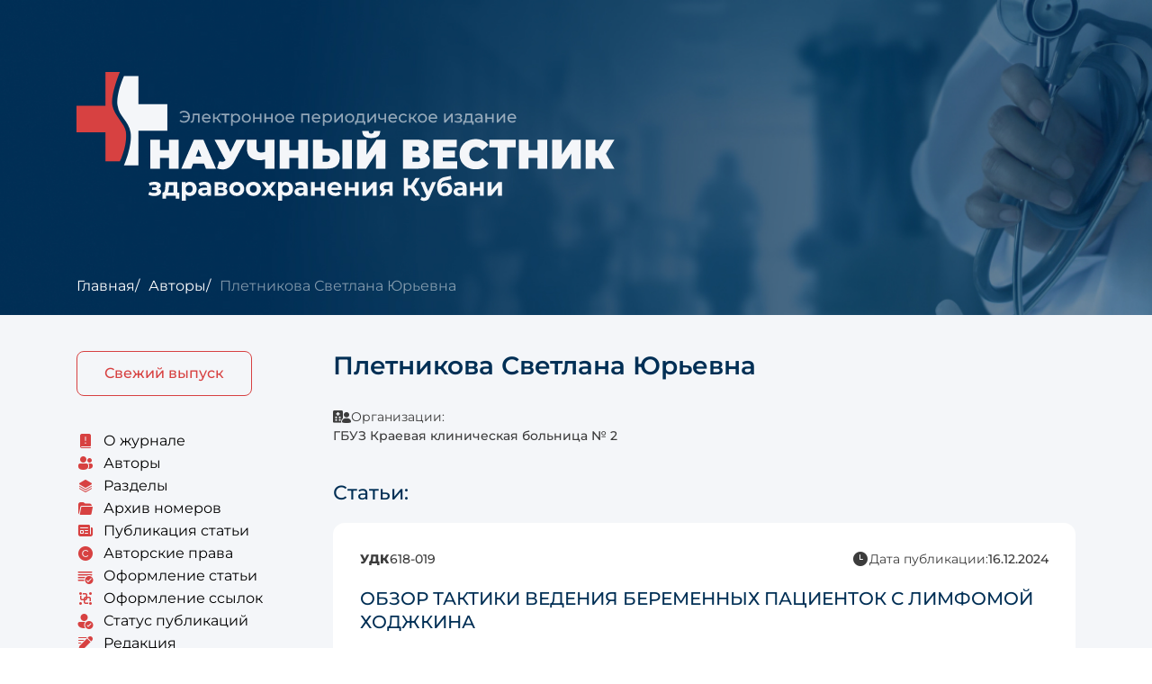

--- FILE ---
content_type: text/html; charset=UTF-8
request_url: https://vestnik.kkb2-kuban.ru/author/svetlana-yurevna-pletnikova
body_size: 4363
content:
<!DOCTYPE html>
<html lang="ru">

<head>
    <meta charset="utf-8">
    <meta name="viewport" content="width=device-width, initial-scale=1">

    <!-- CSRF Token -->
    <meta name="csrf-token" content="bt2IBNzUOPC2eNsMXnI6QEb4YlTi0OGqszR7Nzx7">

    <link
        rel="icon"
        type="image/png"
        href="https://vestnik.kkb2-kuban.ru/build/assets/dark-3f14be2c.png"
        media="(prefers-color-scheme: dark)"
    >

    <link
        rel="icon"
        type="image/png"
        href="https://vestnik.kkb2-kuban.ru/build/assets/light-cebdb8d6.png"
        media="(prefers-color-scheme: light)"
    >

    <meta name="robots" content="max-snippet:-1,max-image-preview:large,max-video-preview:-1">
<link rel="canonical" href="https://vestnik.kkb2-kuban.ru/author/svetlana-yurevna-pletnikova">

<meta name="description" content="Плетникова Светлана Юрьевна - Статьи">
<title>Плетникова Светлана Юрьевна - Статьи</title>
<meta property="og:title" content="Плетникова Светлана Юрьевна - Статьи">
<meta property="og:description" content="Плетникова Светлана Юрьевна - Статьи">
<meta property="og:locale" content="ru">
<meta property="og:url" content="https://vestnik.kkb2-kuban.ru/author/svetlana-yurevna-pletnikova">
<meta property="og:type" content="website">
<meta name="twitter:card" content="summary">
<meta name="twitter:title" content="Плетникова Светлана Юрьевна - Статьи">
<meta name="twitter:description" content="Плетникова Светлана Юрьевна - Статьи">


    
    <link rel="preload" as="style" href="https://vestnik.kkb2-kuban.ru/build/assets/style-45807672.css" /><link rel="stylesheet" href="https://vestnik.kkb2-kuban.ru/build/assets/style-45807672.css" />    <!-- Livewire Styles -->
<style >
    [wire\:loading], [wire\:loading\.delay], [wire\:loading\.inline-block], [wire\:loading\.inline], [wire\:loading\.block], [wire\:loading\.flex], [wire\:loading\.table], [wire\:loading\.grid], [wire\:loading\.inline-flex] {
        display: none;
    }

    [wire\:loading\.delay\.shortest], [wire\:loading\.delay\.shorter], [wire\:loading\.delay\.short], [wire\:loading\.delay\.long], [wire\:loading\.delay\.longer], [wire\:loading\.delay\.longest] {
        display:none;
    }

    [wire\:offline] {
        display: none;
    }

    [wire\:dirty]:not(textarea):not(input):not(select) {
        display: none;
    }

    input:-webkit-autofill, select:-webkit-autofill, textarea:-webkit-autofill {
        animation-duration: 50000s;
        animation-name: livewireautofill;
    }

    @keyframes livewireautofill { from {} }
</style>
    
            <meta name="yandex-verification" content="5cfd700c20b328eb" />

  <!-- Yandex.Metrika counter -->
<script type="text/javascript" >
(function(m,e,t,r,i,k,a){m[i]=m[i]||function(){(m[i].a=m[i].a||[]).push(arguments)};
m[i].l=1*new Date();
for (var j = 0; j < document.scripts.length; j++) {if (document.scripts[j].src === r) { return; }}
k=e.createElement(t),a=e.getElementsByTagName(t)[0],k.async=1,k.src=r,a.parentNode.insertBefore(k,a)})
(window, document, "script", "https://mc.yandex.ru/metrika/tag.js", "ym");

ym(92567593, "init", {
clickmap:true,
trackLinks:true,
accurateTrackBounce:true,
webvisor:true
});
</script>
<noscript><div><img src="https://mc.yandex.ru/watch/92567593" style="position:absolute; left:-9999px;" alt="" /></div></noscript>
<!-- /Yandex.Metrika counter -->

    </head>

<body>
    
<div id="js-page" class="page">
    <header
    class="header"
    >
    <div class="container">
        <a href="https://vestnik.kkb2-kuban.ru" class="header__logo">
            <img
                src="https://vestnik.kkb2-kuban.ru/build/assets/logo-ef0b7d64.svg"
                alt="Logo"
            >
        </a>
    </div>

    <nav class="breadcrumbs">
        <div class="container">
            <ul>
                                    <li>
                                                    <a href="https://vestnik.kkb2-kuban.ru">Главная</a>
                                            </li>
                                    <li>
                                                    <a href="https://vestnik.kkb2-kuban.ru/authors">Авторы</a>
                                            </li>
                                    <li>
                                                    <div>Плетникова Светлана Юрьевна</div>
                                            </li>
                            </ul>
        </div>
    </nav>
</header>

    <div class="page-body">
        <div class="container">
            <div class="row">
                <div class="col-lg-3">
                    <aside class="page-sidebar">
    <a href="https://vestnik.kkb2-kuban.ru/articles" class="btn-publications">Свежий выпуск</a>

    <ul class="level-1">
                    
            <li>
                                    <a href="/" target="" class="">
                                                    <i class="icon icon-book-info"></i>
                        
                        <span>О журнале</span>
                    </a>
                
                            </li>
                    
            <li>
                                    <a href="/authors" target="" class="">
                                                    <i class="icon icon-people"></i>
                        
                        <span>Авторы</span>
                    </a>
                
                            </li>
                    
            <li>
                                    <a href="/categories" target="" class="">
                                                    <i class="icon icon-layers"></i>
                        
                        <span>Разделы</span>
                    </a>
                
                            </li>
                    
            <li>
                                    <a href="/articles" target="" class="">
                                                    <i class="icon icon-folder"></i>
                        
                        <span>Архив номеров</span>
                    </a>
                
                            </li>
                    
            <li>
                                    <a href="/publication" target="" class="">
                                                    <i class="icon icon-news"></i>
                        
                        <span>Публикация статьи</span>
                    </a>
                
                            </li>
                    
            <li>
                                    <a href="/copyrights" target="" class="">
                                                    <i class="icon icon-copyrights"></i>
                        
                        <span>Авторские права</span>
                    </a>
                
                            </li>
                    
            <li>
                                    <a href="/grammar" target="" class="">
                                                    <i class="icon icon-grammar"></i>
                        
                        <span>Оформление статьи</span>
                    </a>
                
                            </li>
                    
            <li>
                                    <a href="/links" target="" class="">
                                                    <i class="icon icon-links"></i>
                        
                        <span>Оформление ссылок</span>
                    </a>
                
                            </li>
                    
            <li>
                                    <a href="/status" target="" class="">
                                                    <i class="icon icon-person-check"></i>
                        
                        <span>Статус публикаций</span>
                    </a>
                
                            </li>
                    
            <li>
                                    <a href="/editors" target="" class="">
                                                    <i class="icon icon-pencil"></i>
                        
                        <span>Редакция</span>
                    </a>
                
                            </li>
                    
            <li>
                                    <a href="/contacts" target="" class="">
                                                    <i class="icon icon-person-call"></i>
                        
                        <span>Контактная информация</span>
                    </a>
                
                            </li>
            </ul>
</aside>
                </div>

                <div class="col-lg-9">
                        <h1>Плетникова Светлана Юрьевна</h1>

    <div class="d-flex flex-column gap-10 mb-40">
                    <div class="article-prop flex-column">
                <div class="d-flex align-items-center gap-5">
                    <div class="icon icon-hospital"></div>
                    <div class="article-prop__label">Организации:</div>
                </div>

                <div>
                    <div class="article-prop__value">
                                                    <div>ГБУЗ Краевая клиническая больница № 2</div>
                                            </div>
                </div>
            </div>
        
        
            </div>

    
    <h2>Статьи:</h2>

    <div class="articles-grid">
        <a class="articles-item" href="https://vestnik.kkb2-kuban.ru/article/636">
    <div class="article-prop__top">
        <div class="article-prop">
            <span class="article-prop__label fw-bold">УДК</span>
            <span class="article-prop__value">618-019</span>
        </div>

        <div class="article-prop">
            <span class="icon icon-time"></span>
            <span class="article-prop__label">
                <span class="d-md-inline d-none">Дата публикации:</span>
            </span>
            <span class="article-prop__value">
                16.12.2024
            </span>
        </div>
    </div>

    <h3 class="articles-item__name mb-20">
        ОБЗОР ТАКТИКИ ВЕДЕНИЯ БЕРЕМЕННЫХ ПАЦИЕНТОК С ЛИМФОМОЙ ХОДЖКИНА
    </h3>

    <div class="article-prop mb-sm-20 mb-10">
        <span class="icon icon-people"></span>
        <span class="article-prop__label">Авторы:</span>
        <span class="article-prop__value">
                            
                <span class="text-nowrap">Хананова З.А.</span>
                            
                <span class="text-nowrap">Мкртычан Е.А.</span>
                            
                <span class="text-nowrap">Тлехурай А.А.</span>
                            
                <span class="text-nowrap">Шаповалова О.А.</span>
                            
                <span class="text-nowrap">Плетникова С.Ю.</span>
                            
                <span class="text-nowrap">Мищук Н.Е.</span>
                    </span>
    </div>

    <div class="d-flex flex-sm-row flex-column gap-sm-30 gap-10">
        <div class="article-prop">
            <span class="icon icon-file"></span>
            <span class="article-prop__value">
                9
            </span>
            <span class="article-prop__label">страниц</span>
        </div>

        <div class="article-prop">
            <span class="icon icon-look"></span>
            <span class="article-prop__value">
                274
            </span>
            <span class="article-prop__label">просмотров</span>
        </div>
    </div>
</a>
<a class="articles-item" href="https://vestnik.kkb2-kuban.ru/article/611">
    <div class="article-prop__top">
        <div class="article-prop">
            <span class="article-prop__label fw-bold">УДК</span>
            <span class="article-prop__value">618.3-06</span>
        </div>

        <div class="article-prop">
            <span class="icon icon-time"></span>
            <span class="article-prop__label">
                <span class="d-md-inline d-none">Дата публикации:</span>
            </span>
            <span class="article-prop__value">
                25.06.2024
            </span>
        </div>
    </div>

    <h3 class="articles-item__name mb-20">
        ОПЫТ ВЕДЕНИЯ БЕРЕМЕННОСТИ, РОДОВ И ПОСЛЕРОДОВОГО ПЕРИОДА У ПАЦИЕНТКИ С НАСЛЕДСТВЕННЫМ ДЕФИЦИТОМ АНТИТРОМБИНА III
    </h3>

    <div class="article-prop mb-sm-20 mb-10">
        <span class="icon icon-people"></span>
        <span class="article-prop__label">Авторы:</span>
        <span class="article-prop__value">
                            
                <span class="text-nowrap">Шаповалова О.А.</span>
                            
                <span class="text-nowrap">Ахиджак А.Н.</span>
                            
                <span class="text-nowrap">Юсупова З.С.</span>
                            
                <span class="text-nowrap">Тлехурай А.А.</span>
                            
                <span class="text-nowrap">Солнцева А.В.</span>
                            
                <span class="text-nowrap">Гаряева Т.Х.</span>
                            
                <span class="text-nowrap">Баликян Э.А.</span>
                            
                <span class="text-nowrap">Мещерякова А.Ю.</span>
                            
                <span class="text-nowrap">Перов В.Ю.</span>
                            
                <span class="text-nowrap">Плетникова С.Ю.</span>
                            
                <span class="text-nowrap">Макаренко Г.В.</span>
                            
                <span class="text-nowrap">Казанчи Ф.Б.</span>
                    </span>
    </div>

    <div class="d-flex flex-sm-row flex-column gap-sm-30 gap-10">
        <div class="article-prop">
            <span class="icon icon-file"></span>
            <span class="article-prop__value">
                24
            </span>
            <span class="article-prop__label">страница</span>
        </div>

        <div class="article-prop">
            <span class="icon icon-look"></span>
            <span class="article-prop__value">
                451
            </span>
            <span class="article-prop__label">просмотров</span>
        </div>
    </div>
</a>
<a class="articles-item" href="https://vestnik.kkb2-kuban.ru/article/591">
    <div class="article-prop__top">
        <div class="article-prop">
            <span class="article-prop__label fw-bold">УДК</span>
            <span class="article-prop__value">618.3-06</span>
        </div>

        <div class="article-prop">
            <span class="icon icon-time"></span>
            <span class="article-prop__label">
                <span class="d-md-inline d-none">Дата публикации:</span>
            </span>
            <span class="article-prop__value">
                07.11.2023
            </span>
        </div>
    </div>

    <h3 class="articles-item__name mb-20">
        ТЕЧЕНИЕ БЕРЕМЕННОСТИ И РОДОРАЗРЕШЕНИЕ ПАЦИЕНТКИ С ЛИМФАНГИОЛЕЙОМИОМАТОЗОМ
    </h3>

    <div class="article-prop mb-sm-20 mb-10">
        <span class="icon icon-people"></span>
        <span class="article-prop__label">Авторы:</span>
        <span class="article-prop__value">
                            
                <span class="text-nowrap">Солнцева А.В.</span>
                            
                <span class="text-nowrap">Шаповалова О.А.</span>
                            
                <span class="text-nowrap">Тлехурай А.А.</span>
                            
                <span class="text-nowrap">Шонус Т.Д.</span>
                            
                <span class="text-nowrap">Плетникова С.Ю.</span>
                            
                <span class="text-nowrap">Забилина Л.Г.</span>
                    </span>
    </div>

    <div class="d-flex flex-sm-row flex-column gap-sm-30 gap-10">
        <div class="article-prop">
            <span class="icon icon-file"></span>
            <span class="article-prop__value">
                7
            </span>
            <span class="article-prop__label">страниц</span>
        </div>

        <div class="article-prop">
            <span class="icon icon-look"></span>
            <span class="article-prop__value">
                508
            </span>
            <span class="article-prop__label">просмотров</span>
        </div>
    </div>
</a>
    </div>

    <div class="mt-40">
        <div>
    </div>

    </div>
                </div>
            </div>
        </div>
    </div>

    <footer class="footer">
    <div class="footer-wrapper">
        <div class="container">
            <div class="row">
                <div class="col-lg-3 mb-lg-0 mb-20 d-flex flex-column">
                    <a href="https://vestnik.kkb2-kuban.ru" class="footer__logo mb-20">
                        <img src="https://vestnik.kkb2-kuban.ru/build/assets/logo-ef0b7d64.svg" alt="Logo">
                    </a>

                    <div class="mt-auto">
                        350012, <br>
                        г. Краснодар, ул. Красных Партизан, 6/2
                    </div>
                </div>

                <div class="col-lg-7 mb-lg-0 mb-40">
                    <div class="mb-40">
                        <div class="fw-semibold">Учредитель:</div>
                        Государственное бюджетное учреждение здравоохранения
                        «Краевая клиническая больница № 2» министерства
                        здравоохранения Краснодарского края
                    </div>

                    <div class="mb-20">
                        <div class="fw-semibold">ISSN 2542-1689:</div>
                        <div>Свидетельство о регистрации СМИ Эл № ФС77-59648 от 23.10.2014 г.</div>
                        <div>Номер государственной регистрации НТЦ «Информрегистр» 0421100106</div>
                    </div>

                    <div>18+</div>
                </div>

                <div class="col-lg-2 d-flex align-items-end justify-content-lg-end">
                    <div class="text-lg-end">
                        <div class="mb-10">Создание сайта</div>
                        <a href="https://webtr.ru" class="footer-developer">
                            <img src="https://vestnik.kkb2-kuban.ru/build/assets/webtr-c62fbef4.svg" alt="WebTR Digital Studio">
                        </a>
                    </div>
                </div>
            </div>
        </div>
    </div>
</footer>
</div>

<nav class="bar">
    <ul>
        <li>
            <a href="https://vestnik.kkb2-kuban.ru/categories">
                <i class="icon icon-layers"></i>

                <span>Разделы</span>
            </a>
        </li>

        <li>
            <a href="https://vestnik.kkb2-kuban.ru/authors">
                <i class="icon icon-people"></i>

                <span>Авторы</span>
            </a>
        </li>

        <li>
            <a href="https://vestnik.kkb2-kuban.ru/articles">
                <i class="icon icon-folder"></i>

                <span>Архив&nbsp;номеров</span>
            </a>
        </li>

        <li>
            <div class="bar-btn js-mobile-menu-toggle">
                <i class="icon"></i>

                <span>Меню</span>
            </div>
        </li>
    </ul>
</nav>
<aside id="js-mobile-menu" class="mobile-menu">
    <div class="mobile-menu-wrapper">
        <div class="mobile-menu-nav">
            <ul class="level-1">
                    
            <li>
                                    <a href="/" target="" class="">
                                                    <i class="icon icon-book-info"></i>
                        
                        <span>О журнале</span>
                    </a>
                
                            </li>
                    
            <li>
                                    <a href="/publication" target="" class="">
                                                    <i class="icon icon-news"></i>
                        
                        <span>Публикация статьи</span>
                    </a>
                
                            </li>
                    
            <li>
                                    <a href="/copyrights" target="" class="">
                                                    <i class="icon icon-copyrights"></i>
                        
                        <span>Авторские права</span>
                    </a>
                
                            </li>
                    
            <li>
                                    <a href="/grammar" target="" class="">
                                                    <i class="icon icon-grammar"></i>
                        
                        <span>Оформление статьи</span>
                    </a>
                
                            </li>
                    
            <li>
                                    <a href="/links" target="" class="">
                                                    <i class="icon icon-links"></i>
                        
                        <span>Оформление ссылок</span>
                    </a>
                
                            </li>
                    
            <li>
                                    <a href="/status" target="" class="">
                                                    <i class="icon icon-person-check"></i>
                        
                        <span>Статус публикаций</span>
                    </a>
                
                            </li>
                    
            <li>
                                    <a href="/editors" target="" class="">
                                                    <i class="icon icon-pencil"></i>
                        
                        <span>Редакция</span>
                    </a>
                
                            </li>
                    
            <li>
                                    <a href="/contacts" target="" class="">
                                                    <i class="icon icon-person-call"></i>
                        
                        <span>Контактная информация</span>
                    </a>
                
                            </li>
            </ul>
        </div>

        <a href="https://vestnik.kkb2-kuban.ru/articles" class="btn-publications">Свежий выпуск</a>
    </div>

    <div class="mobile-menu__backdrop js-mobile-menu-close"></div>
</aside>


<link rel="modulepreload" href="https://vestnik.kkb2-kuban.ru/build/assets/main-c7ea58ae.js" /><script type="module" src="https://vestnik.kkb2-kuban.ru/build/assets/main-c7ea58ae.js"></script><!-- Livewire Scripts -->

<script src="/livewire/livewire.js?id=fe747446aa84856d8b66" data-turbo-eval="false" data-turbolinks-eval="false" ></script>
<script data-turbo-eval="false" data-turbolinks-eval="false" >
    if (window.livewire) {
	    console.warn('Livewire: It looks like Livewire\'s @livewireScripts JavaScript assets have already been loaded. Make sure you aren\'t loading them twice.')
	}

    window.livewire = new Livewire();
    window.livewire.devTools(true);
    window.Livewire = window.livewire;
    window.livewire_app_url = '';
    window.livewire_token = 'bt2IBNzUOPC2eNsMXnI6QEb4YlTi0OGqszR7Nzx7';

	/* Make sure Livewire loads first. */
	if (window.Alpine) {
	    /* Defer showing the warning so it doesn't get buried under downstream errors. */
	    document.addEventListener("DOMContentLoaded", function () {
	        setTimeout(function() {
	            console.warn("Livewire: It looks like AlpineJS has already been loaded. Make sure Livewire\'s scripts are loaded before Alpine.\\n\\n Reference docs for more info: http://laravel-livewire.com/docs/alpine-js")
	        })
	    });
	}

	/* Make Alpine wait until Livewire is finished rendering to do its thing. */
    window.deferLoadingAlpine = function (callback) {
        window.addEventListener('livewire:load', function () {
            callback();
        });
    };

    let started = false;

    window.addEventListener('alpine:initializing', function () {
        if (! started) {
            window.livewire.start();

            started = true;
        }
    });

    document.addEventListener("DOMContentLoaded", function () {
        if (! started) {
            window.livewire.start();

            started = true;
        }
    });
</script>

    
</body>

</html>


--- FILE ---
content_type: text/css
request_url: https://vestnik.kkb2-kuban.ru/build/assets/style-45807672.css
body_size: 11925
content:
@charset "UTF-8";:root{--container-width: 100%}@media screen and (min-width: 576px){:root{--container-width: 540px}}@media screen and (min-width: 768px){:root{--container-width: 720px}}@media screen and (min-width: 992px){:root{--container-width: 960px}}@media screen and (min-width: 1200px){:root{--container-width: 1140px}}@media screen and (min-width: 1560px){:root{--container-width: 1500px}}*,*:before,*:after{box-sizing:border-box}@media (prefers-reduced-motion: no-preference){:root{scroll-behavior:smooth}}body{margin:0;font-family:var(--bs-body-font-family);font-size:var(--bs-body-font-size);font-weight:var(--bs-body-font-weight);line-height:var(--bs-body-line-height);color:var(--bs-body-color);text-align:var(--bs-body-text-align);background-color:var(--bs-body-bg);-webkit-text-size-adjust:100%;-webkit-tap-highlight-color:rgba(0,0,0,0)}hr{margin:1rem 0;color:inherit;border:0;border-top:1px solid;opacity:.25}h6,h5,h4,h3,h2,h1{margin-top:0;margin-bottom:.5rem;font-weight:500;line-height:1.2}h1{font-size:calc(1.375rem + 1.5vw)}@media (min-width: 1200px){h1{font-size:2.5rem}}h2{font-size:calc(1.325rem + .9vw)}@media (min-width: 1200px){h2{font-size:2rem}}h3{font-size:calc(1.3rem + .6vw)}@media (min-width: 1200px){h3{font-size:1.75rem}}h4{font-size:calc(1.275rem + .3vw)}@media (min-width: 1200px){h4{font-size:1.5rem}}h5{font-size:1.25rem}h6{font-size:1rem}p{margin-top:0;margin-bottom:1rem}abbr[title]{-webkit-text-decoration:underline dotted;text-decoration:underline dotted;cursor:help;-webkit-text-decoration-skip-ink:none;text-decoration-skip-ink:none}address{margin-bottom:1rem;font-style:normal;line-height:inherit}ol,ul{padding-left:2rem}ol,ul,dl{margin-top:0;margin-bottom:1rem}ol ol,ul ul,ol ul,ul ol{margin-bottom:0}dt{font-weight:700}dd{margin-bottom:.5rem;margin-left:0}blockquote{margin:0 0 1rem}b,strong{font-weight:bolder}small{font-size:.875em}mark{padding:.1875em;background-color:var(--bs-highlight-bg)}sub,sup{position:relative;font-size:.75em;line-height:0;vertical-align:baseline}sub{bottom:-.25em}sup{top:-.5em}a{color:var(--bs-link-color);text-decoration:underline}a:hover{color:var(--bs-link-hover-color)}a:not([href]):not([class]),a:not([href]):not([class]):hover{color:inherit;text-decoration:none}pre,code,kbd,samp{font-family:var(--bs-font-monospace);font-size:1em}pre{display:block;margin-top:0;margin-bottom:1rem;overflow:auto;font-size:.875em}pre code{font-size:inherit;color:inherit;word-break:normal}code{font-size:.875em;color:var(--bs-code-color);word-wrap:break-word}a>code{color:inherit}kbd{padding:.1875rem .375rem;font-size:.875em;color:var(--bs-body-bg);background-color:var(--bs-body-color);border-radius:.25rem}kbd kbd{padding:0;font-size:1em}figure{margin:0 0 1rem}img,svg{vertical-align:middle}table{caption-side:bottom;border-collapse:collapse}caption{padding-top:.5rem;padding-bottom:.5rem;color:#6c757d;text-align:left}th{text-align:inherit;text-align:-webkit-match-parent}thead,tbody,tfoot,tr,td,th{border-color:inherit;border-style:solid;border-width:0}label{display:inline-block}button{border-radius:0}button:focus:not(:focus-visible){outline:0}input,button,select,optgroup,textarea{margin:0;font-family:inherit;font-size:inherit;line-height:inherit}button,select{text-transform:none}[role=button]{cursor:pointer}select{word-wrap:normal}select:disabled{opacity:1}[list]:not([type=date]):not([type=datetime-local]):not([type=month]):not([type=week]):not([type=time])::-webkit-calendar-picker-indicator{display:none!important}button,[type=button],[type=reset],[type=submit]{-webkit-appearance:button}button:not(:disabled),[type=button]:not(:disabled),[type=reset]:not(:disabled),[type=submit]:not(:disabled){cursor:pointer}::-moz-focus-inner{padding:0;border-style:none}textarea{resize:vertical}fieldset{min-width:0;padding:0;margin:0;border:0}legend{float:left;width:100%;padding:0;margin-bottom:.5rem;font-size:calc(1.275rem + .3vw);line-height:inherit}@media (min-width: 1200px){legend{font-size:1.5rem}}legend+*{clear:left}::-webkit-datetime-edit-fields-wrapper,::-webkit-datetime-edit-text,::-webkit-datetime-edit-minute,::-webkit-datetime-edit-hour-field,::-webkit-datetime-edit-day-field,::-webkit-datetime-edit-month-field,::-webkit-datetime-edit-year-field{padding:0}::-webkit-inner-spin-button{height:auto}[type=search]{outline-offset:-2px;-webkit-appearance:textfield}::-webkit-search-decoration{-webkit-appearance:none}::-webkit-color-swatch-wrapper{padding:0}::file-selector-button{font:inherit;-webkit-appearance:button}output{display:inline-block}iframe{border:0}summary{display:list-item;cursor:pointer}progress{vertical-align:baseline}[hidden]{display:none!important}.container,.container-fluid,.container-xxl,.container-xl,.container-lg,.container-md,.container-sm{--bs-gutter-x: 30px;--bs-gutter-y: 0;width:100%;padding-right:calc(var(--bs-gutter-x) * .5);padding-left:calc(var(--bs-gutter-x) * .5);margin-right:auto;margin-left:auto}@media (min-width: 576px){.container-sm,.container{max-width:540px}}@media (min-width: 768px){.container-md,.container-sm,.container{max-width:720px}}@media (min-width: 992px){.container-lg,.container-md,.container-sm,.container{max-width:960px}}@media (min-width: 1200px){.container-xl,.container-lg,.container-md,.container-sm,.container{max-width:1140px}}@media (min-width: 1560px){.container-xxl,.container-xl,.container-lg,.container-md,.container-sm,.container{max-width:1500px}}.row{--bs-gutter-x: 30px;--bs-gutter-y: 0;display:flex;flex-wrap:wrap;margin-top:calc(-1 * var(--bs-gutter-y));margin-right:calc(-.5 * var(--bs-gutter-x));margin-left:calc(-.5 * var(--bs-gutter-x))}.row>*{flex-shrink:0;width:100%;max-width:100%;padding-right:calc(var(--bs-gutter-x) * .5);padding-left:calc(var(--bs-gutter-x) * .5);margin-top:var(--bs-gutter-y)}.col{flex:1 0 0%}.row-cols-auto>*{flex:0 0 auto;width:auto}.row-cols-1>*{flex:0 0 auto;width:100%}.row-cols-2>*{flex:0 0 auto;width:50%}.row-cols-3>*{flex:0 0 auto;width:33.3333333333%}.row-cols-4>*{flex:0 0 auto;width:25%}.row-cols-5>*{flex:0 0 auto;width:20%}.row-cols-6>*{flex:0 0 auto;width:16.6666666667%}.col-auto{flex:0 0 auto;width:auto}.col-1{flex:0 0 auto;width:8.33333333%}.col-2{flex:0 0 auto;width:16.66666667%}.col-3{flex:0 0 auto;width:25%}.col-4{flex:0 0 auto;width:33.33333333%}.col-5{flex:0 0 auto;width:41.66666667%}.col-6{flex:0 0 auto;width:50%}.col-7{flex:0 0 auto;width:58.33333333%}.col-8{flex:0 0 auto;width:66.66666667%}.col-9{flex:0 0 auto;width:75%}.col-10{flex:0 0 auto;width:83.33333333%}.col-11{flex:0 0 auto;width:91.66666667%}.col-12{flex:0 0 auto;width:100%}.offset-1{margin-left:8.33333333%}.offset-2{margin-left:16.66666667%}.offset-3{margin-left:25%}.offset-4{margin-left:33.33333333%}.offset-5{margin-left:41.66666667%}.offset-6{margin-left:50%}.offset-7{margin-left:58.33333333%}.offset-8{margin-left:66.66666667%}.offset-9{margin-left:75%}.offset-10{margin-left:83.33333333%}.offset-11{margin-left:91.66666667%}.g-0,.gx-0{--bs-gutter-x: 0}.g-0,.gy-0{--bs-gutter-y: 0}.g-5,.gx-5{--bs-gutter-x: 5px}.g-5,.gy-5{--bs-gutter-y: 5px}.g-10,.gx-10{--bs-gutter-x: 10px}.g-10,.gy-10{--bs-gutter-y: 10px}.g-20,.gx-20{--bs-gutter-x: 20px}.g-20,.gy-20{--bs-gutter-y: 20px}.g-30,.gx-30{--bs-gutter-x: 30px}.g-30,.gy-30{--bs-gutter-y: 30px}.g-40,.gx-40{--bs-gutter-x: 40px}.g-40,.gy-40{--bs-gutter-y: 40px}@media (min-width: 576px){.col-sm{flex:1 0 0%}.row-cols-sm-auto>*{flex:0 0 auto;width:auto}.row-cols-sm-1>*{flex:0 0 auto;width:100%}.row-cols-sm-2>*{flex:0 0 auto;width:50%}.row-cols-sm-3>*{flex:0 0 auto;width:33.3333333333%}.row-cols-sm-4>*{flex:0 0 auto;width:25%}.row-cols-sm-5>*{flex:0 0 auto;width:20%}.row-cols-sm-6>*{flex:0 0 auto;width:16.6666666667%}.col-sm-auto{flex:0 0 auto;width:auto}.col-sm-1{flex:0 0 auto;width:8.33333333%}.col-sm-2{flex:0 0 auto;width:16.66666667%}.col-sm-3{flex:0 0 auto;width:25%}.col-sm-4{flex:0 0 auto;width:33.33333333%}.col-sm-5{flex:0 0 auto;width:41.66666667%}.col-sm-6{flex:0 0 auto;width:50%}.col-sm-7{flex:0 0 auto;width:58.33333333%}.col-sm-8{flex:0 0 auto;width:66.66666667%}.col-sm-9{flex:0 0 auto;width:75%}.col-sm-10{flex:0 0 auto;width:83.33333333%}.col-sm-11{flex:0 0 auto;width:91.66666667%}.col-sm-12{flex:0 0 auto;width:100%}.offset-sm-0{margin-left:0}.offset-sm-1{margin-left:8.33333333%}.offset-sm-2{margin-left:16.66666667%}.offset-sm-3{margin-left:25%}.offset-sm-4{margin-left:33.33333333%}.offset-sm-5{margin-left:41.66666667%}.offset-sm-6{margin-left:50%}.offset-sm-7{margin-left:58.33333333%}.offset-sm-8{margin-left:66.66666667%}.offset-sm-9{margin-left:75%}.offset-sm-10{margin-left:83.33333333%}.offset-sm-11{margin-left:91.66666667%}.g-sm-0,.gx-sm-0{--bs-gutter-x: 0}.g-sm-0,.gy-sm-0{--bs-gutter-y: 0}.g-sm-5,.gx-sm-5{--bs-gutter-x: 5px}.g-sm-5,.gy-sm-5{--bs-gutter-y: 5px}.g-sm-10,.gx-sm-10{--bs-gutter-x: 10px}.g-sm-10,.gy-sm-10{--bs-gutter-y: 10px}.g-sm-20,.gx-sm-20{--bs-gutter-x: 20px}.g-sm-20,.gy-sm-20{--bs-gutter-y: 20px}.g-sm-30,.gx-sm-30{--bs-gutter-x: 30px}.g-sm-30,.gy-sm-30{--bs-gutter-y: 30px}.g-sm-40,.gx-sm-40{--bs-gutter-x: 40px}.g-sm-40,.gy-sm-40{--bs-gutter-y: 40px}}@media (min-width: 768px){.col-md{flex:1 0 0%}.row-cols-md-auto>*{flex:0 0 auto;width:auto}.row-cols-md-1>*{flex:0 0 auto;width:100%}.row-cols-md-2>*{flex:0 0 auto;width:50%}.row-cols-md-3>*{flex:0 0 auto;width:33.3333333333%}.row-cols-md-4>*{flex:0 0 auto;width:25%}.row-cols-md-5>*{flex:0 0 auto;width:20%}.row-cols-md-6>*{flex:0 0 auto;width:16.6666666667%}.col-md-auto{flex:0 0 auto;width:auto}.col-md-1{flex:0 0 auto;width:8.33333333%}.col-md-2{flex:0 0 auto;width:16.66666667%}.col-md-3{flex:0 0 auto;width:25%}.col-md-4{flex:0 0 auto;width:33.33333333%}.col-md-5{flex:0 0 auto;width:41.66666667%}.col-md-6{flex:0 0 auto;width:50%}.col-md-7{flex:0 0 auto;width:58.33333333%}.col-md-8{flex:0 0 auto;width:66.66666667%}.col-md-9{flex:0 0 auto;width:75%}.col-md-10{flex:0 0 auto;width:83.33333333%}.col-md-11{flex:0 0 auto;width:91.66666667%}.col-md-12{flex:0 0 auto;width:100%}.offset-md-0{margin-left:0}.offset-md-1{margin-left:8.33333333%}.offset-md-2{margin-left:16.66666667%}.offset-md-3{margin-left:25%}.offset-md-4{margin-left:33.33333333%}.offset-md-5{margin-left:41.66666667%}.offset-md-6{margin-left:50%}.offset-md-7{margin-left:58.33333333%}.offset-md-8{margin-left:66.66666667%}.offset-md-9{margin-left:75%}.offset-md-10{margin-left:83.33333333%}.offset-md-11{margin-left:91.66666667%}.g-md-0,.gx-md-0{--bs-gutter-x: 0}.g-md-0,.gy-md-0{--bs-gutter-y: 0}.g-md-5,.gx-md-5{--bs-gutter-x: 5px}.g-md-5,.gy-md-5{--bs-gutter-y: 5px}.g-md-10,.gx-md-10{--bs-gutter-x: 10px}.g-md-10,.gy-md-10{--bs-gutter-y: 10px}.g-md-20,.gx-md-20{--bs-gutter-x: 20px}.g-md-20,.gy-md-20{--bs-gutter-y: 20px}.g-md-30,.gx-md-30{--bs-gutter-x: 30px}.g-md-30,.gy-md-30{--bs-gutter-y: 30px}.g-md-40,.gx-md-40{--bs-gutter-x: 40px}.g-md-40,.gy-md-40{--bs-gutter-y: 40px}}@media (min-width: 992px){.col-lg{flex:1 0 0%}.row-cols-lg-auto>*{flex:0 0 auto;width:auto}.row-cols-lg-1>*{flex:0 0 auto;width:100%}.row-cols-lg-2>*{flex:0 0 auto;width:50%}.row-cols-lg-3>*{flex:0 0 auto;width:33.3333333333%}.row-cols-lg-4>*{flex:0 0 auto;width:25%}.row-cols-lg-5>*{flex:0 0 auto;width:20%}.row-cols-lg-6>*{flex:0 0 auto;width:16.6666666667%}.col-lg-auto{flex:0 0 auto;width:auto}.col-lg-1{flex:0 0 auto;width:8.33333333%}.col-lg-2{flex:0 0 auto;width:16.66666667%}.col-lg-3{flex:0 0 auto;width:25%}.col-lg-4{flex:0 0 auto;width:33.33333333%}.col-lg-5{flex:0 0 auto;width:41.66666667%}.col-lg-6{flex:0 0 auto;width:50%}.col-lg-7{flex:0 0 auto;width:58.33333333%}.col-lg-8{flex:0 0 auto;width:66.66666667%}.col-lg-9{flex:0 0 auto;width:75%}.col-lg-10{flex:0 0 auto;width:83.33333333%}.col-lg-11{flex:0 0 auto;width:91.66666667%}.col-lg-12{flex:0 0 auto;width:100%}.offset-lg-0{margin-left:0}.offset-lg-1{margin-left:8.33333333%}.offset-lg-2{margin-left:16.66666667%}.offset-lg-3{margin-left:25%}.offset-lg-4{margin-left:33.33333333%}.offset-lg-5{margin-left:41.66666667%}.offset-lg-6{margin-left:50%}.offset-lg-7{margin-left:58.33333333%}.offset-lg-8{margin-left:66.66666667%}.offset-lg-9{margin-left:75%}.offset-lg-10{margin-left:83.33333333%}.offset-lg-11{margin-left:91.66666667%}.g-lg-0,.gx-lg-0{--bs-gutter-x: 0}.g-lg-0,.gy-lg-0{--bs-gutter-y: 0}.g-lg-5,.gx-lg-5{--bs-gutter-x: 5px}.g-lg-5,.gy-lg-5{--bs-gutter-y: 5px}.g-lg-10,.gx-lg-10{--bs-gutter-x: 10px}.g-lg-10,.gy-lg-10{--bs-gutter-y: 10px}.g-lg-20,.gx-lg-20{--bs-gutter-x: 20px}.g-lg-20,.gy-lg-20{--bs-gutter-y: 20px}.g-lg-30,.gx-lg-30{--bs-gutter-x: 30px}.g-lg-30,.gy-lg-30{--bs-gutter-y: 30px}.g-lg-40,.gx-lg-40{--bs-gutter-x: 40px}.g-lg-40,.gy-lg-40{--bs-gutter-y: 40px}}@media (min-width: 1200px){.col-xl{flex:1 0 0%}.row-cols-xl-auto>*{flex:0 0 auto;width:auto}.row-cols-xl-1>*{flex:0 0 auto;width:100%}.row-cols-xl-2>*{flex:0 0 auto;width:50%}.row-cols-xl-3>*{flex:0 0 auto;width:33.3333333333%}.row-cols-xl-4>*{flex:0 0 auto;width:25%}.row-cols-xl-5>*{flex:0 0 auto;width:20%}.row-cols-xl-6>*{flex:0 0 auto;width:16.6666666667%}.col-xl-auto{flex:0 0 auto;width:auto}.col-xl-1{flex:0 0 auto;width:8.33333333%}.col-xl-2{flex:0 0 auto;width:16.66666667%}.col-xl-3{flex:0 0 auto;width:25%}.col-xl-4{flex:0 0 auto;width:33.33333333%}.col-xl-5{flex:0 0 auto;width:41.66666667%}.col-xl-6{flex:0 0 auto;width:50%}.col-xl-7{flex:0 0 auto;width:58.33333333%}.col-xl-8{flex:0 0 auto;width:66.66666667%}.col-xl-9{flex:0 0 auto;width:75%}.col-xl-10{flex:0 0 auto;width:83.33333333%}.col-xl-11{flex:0 0 auto;width:91.66666667%}.col-xl-12{flex:0 0 auto;width:100%}.offset-xl-0{margin-left:0}.offset-xl-1{margin-left:8.33333333%}.offset-xl-2{margin-left:16.66666667%}.offset-xl-3{margin-left:25%}.offset-xl-4{margin-left:33.33333333%}.offset-xl-5{margin-left:41.66666667%}.offset-xl-6{margin-left:50%}.offset-xl-7{margin-left:58.33333333%}.offset-xl-8{margin-left:66.66666667%}.offset-xl-9{margin-left:75%}.offset-xl-10{margin-left:83.33333333%}.offset-xl-11{margin-left:91.66666667%}.g-xl-0,.gx-xl-0{--bs-gutter-x: 0}.g-xl-0,.gy-xl-0{--bs-gutter-y: 0}.g-xl-5,.gx-xl-5{--bs-gutter-x: 5px}.g-xl-5,.gy-xl-5{--bs-gutter-y: 5px}.g-xl-10,.gx-xl-10{--bs-gutter-x: 10px}.g-xl-10,.gy-xl-10{--bs-gutter-y: 10px}.g-xl-20,.gx-xl-20{--bs-gutter-x: 20px}.g-xl-20,.gy-xl-20{--bs-gutter-y: 20px}.g-xl-30,.gx-xl-30{--bs-gutter-x: 30px}.g-xl-30,.gy-xl-30{--bs-gutter-y: 30px}.g-xl-40,.gx-xl-40{--bs-gutter-x: 40px}.g-xl-40,.gy-xl-40{--bs-gutter-y: 40px}}@media (min-width: 1560px){.col-xxl{flex:1 0 0%}.row-cols-xxl-auto>*{flex:0 0 auto;width:auto}.row-cols-xxl-1>*{flex:0 0 auto;width:100%}.row-cols-xxl-2>*{flex:0 0 auto;width:50%}.row-cols-xxl-3>*{flex:0 0 auto;width:33.3333333333%}.row-cols-xxl-4>*{flex:0 0 auto;width:25%}.row-cols-xxl-5>*{flex:0 0 auto;width:20%}.row-cols-xxl-6>*{flex:0 0 auto;width:16.6666666667%}.col-xxl-auto{flex:0 0 auto;width:auto}.col-xxl-1{flex:0 0 auto;width:8.33333333%}.col-xxl-2{flex:0 0 auto;width:16.66666667%}.col-xxl-3{flex:0 0 auto;width:25%}.col-xxl-4{flex:0 0 auto;width:33.33333333%}.col-xxl-5{flex:0 0 auto;width:41.66666667%}.col-xxl-6{flex:0 0 auto;width:50%}.col-xxl-7{flex:0 0 auto;width:58.33333333%}.col-xxl-8{flex:0 0 auto;width:66.66666667%}.col-xxl-9{flex:0 0 auto;width:75%}.col-xxl-10{flex:0 0 auto;width:83.33333333%}.col-xxl-11{flex:0 0 auto;width:91.66666667%}.col-xxl-12{flex:0 0 auto;width:100%}.offset-xxl-0{margin-left:0}.offset-xxl-1{margin-left:8.33333333%}.offset-xxl-2{margin-left:16.66666667%}.offset-xxl-3{margin-left:25%}.offset-xxl-4{margin-left:33.33333333%}.offset-xxl-5{margin-left:41.66666667%}.offset-xxl-6{margin-left:50%}.offset-xxl-7{margin-left:58.33333333%}.offset-xxl-8{margin-left:66.66666667%}.offset-xxl-9{margin-left:75%}.offset-xxl-10{margin-left:83.33333333%}.offset-xxl-11{margin-left:91.66666667%}.g-xxl-0,.gx-xxl-0{--bs-gutter-x: 0}.g-xxl-0,.gy-xxl-0{--bs-gutter-y: 0}.g-xxl-5,.gx-xxl-5{--bs-gutter-x: 5px}.g-xxl-5,.gy-xxl-5{--bs-gutter-y: 5px}.g-xxl-10,.gx-xxl-10{--bs-gutter-x: 10px}.g-xxl-10,.gy-xxl-10{--bs-gutter-y: 10px}.g-xxl-20,.gx-xxl-20{--bs-gutter-x: 20px}.g-xxl-20,.gy-xxl-20{--bs-gutter-y: 20px}.g-xxl-30,.gx-xxl-30{--bs-gutter-x: 30px}.g-xxl-30,.gy-xxl-30{--bs-gutter-y: 30px}.g-xxl-40,.gx-xxl-40{--bs-gutter-x: 40px}.g-xxl-40,.gy-xxl-40{--bs-gutter-y: 40px}}.fade{transition:opacity .15s linear}@media (prefers-reduced-motion: reduce){.fade{transition:none}}.fade:not(.show){opacity:0}.collapse:not(.show){display:none}.collapsing{height:0;overflow:hidden;transition:height .35s ease}@media (prefers-reduced-motion: reduce){.collapsing{transition:none}}.collapsing.collapse-horizontal{width:0;height:auto;transition:width .35s ease}@media (prefers-reduced-motion: reduce){.collapsing.collapse-horizontal{transition:none}}.d-inline{display:inline!important}.d-inline-block{display:inline-block!important}.d-block{display:block!important}.d-grid{display:grid!important}.d-table{display:table!important}.d-table-row{display:table-row!important}.d-table-cell{display:table-cell!important}.d-flex{display:flex!important}.d-inline-flex{display:inline-flex!important}.d-none{display:none!important}.mw-100{max-width:100%!important}.mw-50{max-width:50%!important}.flex-row{flex-direction:row!important}.flex-column{flex-direction:column!important}.flex-row-reverse{flex-direction:row-reverse!important}.flex-column-reverse{flex-direction:column-reverse!important}.flex-grow-0{flex-grow:0!important}.flex-grow-1{flex-grow:1!important}.flex-shrink-0{flex-shrink:0!important}.flex-shrink-1{flex-shrink:1!important}.flex-wrap{flex-wrap:wrap!important}.flex-nowrap{flex-wrap:nowrap!important}.flex-wrap-reverse{flex-wrap:wrap-reverse!important}.justify-content-start{justify-content:flex-start!important}.justify-content-end{justify-content:flex-end!important}.justify-content-center{justify-content:center!important}.justify-content-between{justify-content:space-between!important}.justify-content-around{justify-content:space-around!important}.justify-content-evenly{justify-content:space-evenly!important}.align-items-start{align-items:flex-start!important}.align-items-end{align-items:flex-end!important}.align-items-center{align-items:center!important}.align-items-baseline{align-items:baseline!important}.align-items-stretch{align-items:stretch!important}.order-first{order:-1!important}.order-0{order:0!important}.order-1{order:1!important}.order-2{order:2!important}.order-3{order:3!important}.order-4{order:4!important}.order-5{order:5!important}.order-last{order:6!important}.m-0{margin:0!important}.m-5{margin:5px!important}.m-10{margin:10px!important}.m-20{margin:20px!important}.m-30{margin:30px!important}.m-40{margin:40px!important}.m-auto{margin:auto!important}.mx-0{margin-right:0!important;margin-left:0!important}.mx-5{margin-right:5px!important;margin-left:5px!important}.mx-10{margin-right:10px!important;margin-left:10px!important}.mx-20{margin-right:20px!important;margin-left:20px!important}.mx-30{margin-right:30px!important;margin-left:30px!important}.mx-40{margin-right:40px!important;margin-left:40px!important}.mx-auto{margin-right:auto!important;margin-left:auto!important}.my-0{margin-top:0!important;margin-bottom:0!important}.my-5{margin-top:5px!important;margin-bottom:5px!important}.my-10{margin-top:10px!important;margin-bottom:10px!important}.my-20{margin-top:20px!important;margin-bottom:20px!important}.my-30{margin-top:30px!important;margin-bottom:30px!important}.my-40{margin-top:40px!important;margin-bottom:40px!important}.my-auto{margin-top:auto!important;margin-bottom:auto!important}.mt-0{margin-top:0!important}.mt-5{margin-top:5px!important}.mt-10{margin-top:10px!important}.mt-20{margin-top:20px!important}.mt-30{margin-top:30px!important}.mt-40{margin-top:40px!important}.mt-auto{margin-top:auto!important}.me-0{margin-right:0!important}.me-5{margin-right:5px!important}.me-10{margin-right:10px!important}.me-20{margin-right:20px!important}.me-30{margin-right:30px!important}.me-40{margin-right:40px!important}.me-auto{margin-right:auto!important}.mb-0{margin-bottom:0!important}.mb-5{margin-bottom:5px!important}.mb-10{margin-bottom:10px!important}.mb-20{margin-bottom:20px!important}.mb-30{margin-bottom:30px!important}.mb-40{margin-bottom:40px!important}.mb-auto{margin-bottom:auto!important}.ms-0{margin-left:0!important}.ms-5{margin-left:5px!important}.ms-10{margin-left:10px!important}.ms-20{margin-left:20px!important}.ms-30{margin-left:30px!important}.ms-40{margin-left:40px!important}.ms-auto{margin-left:auto!important}.p-0{padding:0!important}.p-5{padding:5px!important}.p-10{padding:10px!important}.p-20{padding:20px!important}.p-30{padding:30px!important}.p-40{padding:40px!important}.px-0{padding-right:0!important;padding-left:0!important}.px-5{padding-right:5px!important;padding-left:5px!important}.px-10{padding-right:10px!important;padding-left:10px!important}.px-20{padding-right:20px!important;padding-left:20px!important}.px-30{padding-right:30px!important;padding-left:30px!important}.px-40{padding-right:40px!important;padding-left:40px!important}.py-0{padding-top:0!important;padding-bottom:0!important}.py-5{padding-top:5px!important;padding-bottom:5px!important}.py-10{padding-top:10px!important;padding-bottom:10px!important}.py-20{padding-top:20px!important;padding-bottom:20px!important}.py-30{padding-top:30px!important;padding-bottom:30px!important}.py-40{padding-top:40px!important;padding-bottom:40px!important}.pt-0{padding-top:0!important}.pt-5{padding-top:5px!important}.pt-10{padding-top:10px!important}.pt-20{padding-top:20px!important}.pt-30{padding-top:30px!important}.pt-40{padding-top:40px!important}.pe-0{padding-right:0!important}.pe-5{padding-right:5px!important}.pe-10{padding-right:10px!important}.pe-20{padding-right:20px!important}.pe-30{padding-right:30px!important}.pe-40{padding-right:40px!important}.pb-0{padding-bottom:0!important}.pb-5{padding-bottom:5px!important}.pb-10{padding-bottom:10px!important}.pb-20{padding-bottom:20px!important}.pb-30{padding-bottom:30px!important}.pb-40{padding-bottom:40px!important}.ps-0{padding-left:0!important}.ps-5{padding-left:5px!important}.ps-10{padding-left:10px!important}.ps-20{padding-left:20px!important}.ps-30{padding-left:30px!important}.ps-40{padding-left:40px!important}.gap-0{gap:0!important}.gap-5{gap:5px!important}.gap-10{gap:10px!important}.gap-20{gap:20px!important}.gap-30{gap:30px!important}.gap-40{gap:40px!important}.fs-12{font-size:.75rem!important}.fs-14{font-size:.875rem!important}.fs-16{font-size:1rem!important}.fs-18{font-size:1.125rem!important}.fs-20{font-size:1.25rem!important}.fst-italic{font-style:italic!important}.fst-normal{font-style:normal!important}.fw-light{font-weight:300!important}.fw-lighter{font-weight:lighter!important}.fw-normal{font-weight:400!important}.fw-bold{font-weight:700!important}.fw-semibold{font-weight:600!important}.fw-bolder{font-weight:bolder!important}.text-start{text-align:left!important}.text-end{text-align:right!important}.text-center{text-align:center!important}.text-decoration-none{text-decoration:none!important}.text-decoration-underline{text-decoration:underline!important}.text-decoration-line-through{text-decoration:line-through!important}.text-lowercase{text-transform:lowercase!important}.text-uppercase{text-transform:uppercase!important}.text-capitalize{text-transform:capitalize!important}.text-wrap{white-space:normal!important}.text-nowrap{white-space:nowrap!important}.text-break{word-wrap:break-word!important;word-break:break-word!important}.text-black{--bs-text-opacity: 1;color:#000!important}.text-red{--bs-text-opacity: 1;color:#d74141!important}.text-blue{--bs-text-opacity: 1;color:#0366b6!important}.text-dark-blue{--bs-text-opacity: 1;color:#002f55!important}.text-dark-gray{--bs-text-opacity: 1;color:#3c3c3c!important}@media (min-width: 576px){.d-sm-inline{display:inline!important}.d-sm-inline-block{display:inline-block!important}.d-sm-block{display:block!important}.d-sm-grid{display:grid!important}.d-sm-table{display:table!important}.d-sm-table-row{display:table-row!important}.d-sm-table-cell{display:table-cell!important}.d-sm-flex{display:flex!important}.d-sm-inline-flex{display:inline-flex!important}.d-sm-none{display:none!important}.flex-sm-row{flex-direction:row!important}.flex-sm-column{flex-direction:column!important}.flex-sm-row-reverse{flex-direction:row-reverse!important}.flex-sm-column-reverse{flex-direction:column-reverse!important}.flex-sm-grow-0{flex-grow:0!important}.flex-sm-grow-1{flex-grow:1!important}.flex-sm-shrink-0{flex-shrink:0!important}.flex-sm-shrink-1{flex-shrink:1!important}.flex-sm-wrap{flex-wrap:wrap!important}.flex-sm-nowrap{flex-wrap:nowrap!important}.flex-sm-wrap-reverse{flex-wrap:wrap-reverse!important}.justify-content-sm-start{justify-content:flex-start!important}.justify-content-sm-end{justify-content:flex-end!important}.justify-content-sm-center{justify-content:center!important}.justify-content-sm-between{justify-content:space-between!important}.justify-content-sm-around{justify-content:space-around!important}.justify-content-sm-evenly{justify-content:space-evenly!important}.align-items-sm-start{align-items:flex-start!important}.align-items-sm-end{align-items:flex-end!important}.align-items-sm-center{align-items:center!important}.align-items-sm-baseline{align-items:baseline!important}.align-items-sm-stretch{align-items:stretch!important}.order-sm-first{order:-1!important}.order-sm-0{order:0!important}.order-sm-1{order:1!important}.order-sm-2{order:2!important}.order-sm-3{order:3!important}.order-sm-4{order:4!important}.order-sm-5{order:5!important}.order-sm-last{order:6!important}.m-sm-0{margin:0!important}.m-sm-5{margin:5px!important}.m-sm-10{margin:10px!important}.m-sm-20{margin:20px!important}.m-sm-30{margin:30px!important}.m-sm-40{margin:40px!important}.m-sm-auto{margin:auto!important}.mx-sm-0{margin-right:0!important;margin-left:0!important}.mx-sm-5{margin-right:5px!important;margin-left:5px!important}.mx-sm-10{margin-right:10px!important;margin-left:10px!important}.mx-sm-20{margin-right:20px!important;margin-left:20px!important}.mx-sm-30{margin-right:30px!important;margin-left:30px!important}.mx-sm-40{margin-right:40px!important;margin-left:40px!important}.mx-sm-auto{margin-right:auto!important;margin-left:auto!important}.my-sm-0{margin-top:0!important;margin-bottom:0!important}.my-sm-5{margin-top:5px!important;margin-bottom:5px!important}.my-sm-10{margin-top:10px!important;margin-bottom:10px!important}.my-sm-20{margin-top:20px!important;margin-bottom:20px!important}.my-sm-30{margin-top:30px!important;margin-bottom:30px!important}.my-sm-40{margin-top:40px!important;margin-bottom:40px!important}.my-sm-auto{margin-top:auto!important;margin-bottom:auto!important}.mt-sm-0{margin-top:0!important}.mt-sm-5{margin-top:5px!important}.mt-sm-10{margin-top:10px!important}.mt-sm-20{margin-top:20px!important}.mt-sm-30{margin-top:30px!important}.mt-sm-40{margin-top:40px!important}.mt-sm-auto{margin-top:auto!important}.me-sm-0{margin-right:0!important}.me-sm-5{margin-right:5px!important}.me-sm-10{margin-right:10px!important}.me-sm-20{margin-right:20px!important}.me-sm-30{margin-right:30px!important}.me-sm-40{margin-right:40px!important}.me-sm-auto{margin-right:auto!important}.mb-sm-0{margin-bottom:0!important}.mb-sm-5{margin-bottom:5px!important}.mb-sm-10{margin-bottom:10px!important}.mb-sm-20{margin-bottom:20px!important}.mb-sm-30{margin-bottom:30px!important}.mb-sm-40{margin-bottom:40px!important}.mb-sm-auto{margin-bottom:auto!important}.ms-sm-0{margin-left:0!important}.ms-sm-5{margin-left:5px!important}.ms-sm-10{margin-left:10px!important}.ms-sm-20{margin-left:20px!important}.ms-sm-30{margin-left:30px!important}.ms-sm-40{margin-left:40px!important}.ms-sm-auto{margin-left:auto!important}.p-sm-0{padding:0!important}.p-sm-5{padding:5px!important}.p-sm-10{padding:10px!important}.p-sm-20{padding:20px!important}.p-sm-30{padding:30px!important}.p-sm-40{padding:40px!important}.px-sm-0{padding-right:0!important;padding-left:0!important}.px-sm-5{padding-right:5px!important;padding-left:5px!important}.px-sm-10{padding-right:10px!important;padding-left:10px!important}.px-sm-20{padding-right:20px!important;padding-left:20px!important}.px-sm-30{padding-right:30px!important;padding-left:30px!important}.px-sm-40{padding-right:40px!important;padding-left:40px!important}.py-sm-0{padding-top:0!important;padding-bottom:0!important}.py-sm-5{padding-top:5px!important;padding-bottom:5px!important}.py-sm-10{padding-top:10px!important;padding-bottom:10px!important}.py-sm-20{padding-top:20px!important;padding-bottom:20px!important}.py-sm-30{padding-top:30px!important;padding-bottom:30px!important}.py-sm-40{padding-top:40px!important;padding-bottom:40px!important}.pt-sm-0{padding-top:0!important}.pt-sm-5{padding-top:5px!important}.pt-sm-10{padding-top:10px!important}.pt-sm-20{padding-top:20px!important}.pt-sm-30{padding-top:30px!important}.pt-sm-40{padding-top:40px!important}.pe-sm-0{padding-right:0!important}.pe-sm-5{padding-right:5px!important}.pe-sm-10{padding-right:10px!important}.pe-sm-20{padding-right:20px!important}.pe-sm-30{padding-right:30px!important}.pe-sm-40{padding-right:40px!important}.pb-sm-0{padding-bottom:0!important}.pb-sm-5{padding-bottom:5px!important}.pb-sm-10{padding-bottom:10px!important}.pb-sm-20{padding-bottom:20px!important}.pb-sm-30{padding-bottom:30px!important}.pb-sm-40{padding-bottom:40px!important}.ps-sm-0{padding-left:0!important}.ps-sm-5{padding-left:5px!important}.ps-sm-10{padding-left:10px!important}.ps-sm-20{padding-left:20px!important}.ps-sm-30{padding-left:30px!important}.ps-sm-40{padding-left:40px!important}.gap-sm-0{gap:0!important}.gap-sm-5{gap:5px!important}.gap-sm-10{gap:10px!important}.gap-sm-20{gap:20px!important}.gap-sm-30{gap:30px!important}.gap-sm-40{gap:40px!important}.text-sm-start{text-align:left!important}.text-sm-end{text-align:right!important}.text-sm-center{text-align:center!important}}@media (min-width: 768px){.d-md-inline{display:inline!important}.d-md-inline-block{display:inline-block!important}.d-md-block{display:block!important}.d-md-grid{display:grid!important}.d-md-table{display:table!important}.d-md-table-row{display:table-row!important}.d-md-table-cell{display:table-cell!important}.d-md-flex{display:flex!important}.d-md-inline-flex{display:inline-flex!important}.d-md-none{display:none!important}.flex-md-row{flex-direction:row!important}.flex-md-column{flex-direction:column!important}.flex-md-row-reverse{flex-direction:row-reverse!important}.flex-md-column-reverse{flex-direction:column-reverse!important}.flex-md-grow-0{flex-grow:0!important}.flex-md-grow-1{flex-grow:1!important}.flex-md-shrink-0{flex-shrink:0!important}.flex-md-shrink-1{flex-shrink:1!important}.flex-md-wrap{flex-wrap:wrap!important}.flex-md-nowrap{flex-wrap:nowrap!important}.flex-md-wrap-reverse{flex-wrap:wrap-reverse!important}.justify-content-md-start{justify-content:flex-start!important}.justify-content-md-end{justify-content:flex-end!important}.justify-content-md-center{justify-content:center!important}.justify-content-md-between{justify-content:space-between!important}.justify-content-md-around{justify-content:space-around!important}.justify-content-md-evenly{justify-content:space-evenly!important}.align-items-md-start{align-items:flex-start!important}.align-items-md-end{align-items:flex-end!important}.align-items-md-center{align-items:center!important}.align-items-md-baseline{align-items:baseline!important}.align-items-md-stretch{align-items:stretch!important}.order-md-first{order:-1!important}.order-md-0{order:0!important}.order-md-1{order:1!important}.order-md-2{order:2!important}.order-md-3{order:3!important}.order-md-4{order:4!important}.order-md-5{order:5!important}.order-md-last{order:6!important}.m-md-0{margin:0!important}.m-md-5{margin:5px!important}.m-md-10{margin:10px!important}.m-md-20{margin:20px!important}.m-md-30{margin:30px!important}.m-md-40{margin:40px!important}.m-md-auto{margin:auto!important}.mx-md-0{margin-right:0!important;margin-left:0!important}.mx-md-5{margin-right:5px!important;margin-left:5px!important}.mx-md-10{margin-right:10px!important;margin-left:10px!important}.mx-md-20{margin-right:20px!important;margin-left:20px!important}.mx-md-30{margin-right:30px!important;margin-left:30px!important}.mx-md-40{margin-right:40px!important;margin-left:40px!important}.mx-md-auto{margin-right:auto!important;margin-left:auto!important}.my-md-0{margin-top:0!important;margin-bottom:0!important}.my-md-5{margin-top:5px!important;margin-bottom:5px!important}.my-md-10{margin-top:10px!important;margin-bottom:10px!important}.my-md-20{margin-top:20px!important;margin-bottom:20px!important}.my-md-30{margin-top:30px!important;margin-bottom:30px!important}.my-md-40{margin-top:40px!important;margin-bottom:40px!important}.my-md-auto{margin-top:auto!important;margin-bottom:auto!important}.mt-md-0{margin-top:0!important}.mt-md-5{margin-top:5px!important}.mt-md-10{margin-top:10px!important}.mt-md-20{margin-top:20px!important}.mt-md-30{margin-top:30px!important}.mt-md-40{margin-top:40px!important}.mt-md-auto{margin-top:auto!important}.me-md-0{margin-right:0!important}.me-md-5{margin-right:5px!important}.me-md-10{margin-right:10px!important}.me-md-20{margin-right:20px!important}.me-md-30{margin-right:30px!important}.me-md-40{margin-right:40px!important}.me-md-auto{margin-right:auto!important}.mb-md-0{margin-bottom:0!important}.mb-md-5{margin-bottom:5px!important}.mb-md-10{margin-bottom:10px!important}.mb-md-20{margin-bottom:20px!important}.mb-md-30{margin-bottom:30px!important}.mb-md-40{margin-bottom:40px!important}.mb-md-auto{margin-bottom:auto!important}.ms-md-0{margin-left:0!important}.ms-md-5{margin-left:5px!important}.ms-md-10{margin-left:10px!important}.ms-md-20{margin-left:20px!important}.ms-md-30{margin-left:30px!important}.ms-md-40{margin-left:40px!important}.ms-md-auto{margin-left:auto!important}.p-md-0{padding:0!important}.p-md-5{padding:5px!important}.p-md-10{padding:10px!important}.p-md-20{padding:20px!important}.p-md-30{padding:30px!important}.p-md-40{padding:40px!important}.px-md-0{padding-right:0!important;padding-left:0!important}.px-md-5{padding-right:5px!important;padding-left:5px!important}.px-md-10{padding-right:10px!important;padding-left:10px!important}.px-md-20{padding-right:20px!important;padding-left:20px!important}.px-md-30{padding-right:30px!important;padding-left:30px!important}.px-md-40{padding-right:40px!important;padding-left:40px!important}.py-md-0{padding-top:0!important;padding-bottom:0!important}.py-md-5{padding-top:5px!important;padding-bottom:5px!important}.py-md-10{padding-top:10px!important;padding-bottom:10px!important}.py-md-20{padding-top:20px!important;padding-bottom:20px!important}.py-md-30{padding-top:30px!important;padding-bottom:30px!important}.py-md-40{padding-top:40px!important;padding-bottom:40px!important}.pt-md-0{padding-top:0!important}.pt-md-5{padding-top:5px!important}.pt-md-10{padding-top:10px!important}.pt-md-20{padding-top:20px!important}.pt-md-30{padding-top:30px!important}.pt-md-40{padding-top:40px!important}.pe-md-0{padding-right:0!important}.pe-md-5{padding-right:5px!important}.pe-md-10{padding-right:10px!important}.pe-md-20{padding-right:20px!important}.pe-md-30{padding-right:30px!important}.pe-md-40{padding-right:40px!important}.pb-md-0{padding-bottom:0!important}.pb-md-5{padding-bottom:5px!important}.pb-md-10{padding-bottom:10px!important}.pb-md-20{padding-bottom:20px!important}.pb-md-30{padding-bottom:30px!important}.pb-md-40{padding-bottom:40px!important}.ps-md-0{padding-left:0!important}.ps-md-5{padding-left:5px!important}.ps-md-10{padding-left:10px!important}.ps-md-20{padding-left:20px!important}.ps-md-30{padding-left:30px!important}.ps-md-40{padding-left:40px!important}.gap-md-0{gap:0!important}.gap-md-5{gap:5px!important}.gap-md-10{gap:10px!important}.gap-md-20{gap:20px!important}.gap-md-30{gap:30px!important}.gap-md-40{gap:40px!important}.text-md-start{text-align:left!important}.text-md-end{text-align:right!important}.text-md-center{text-align:center!important}}@media (min-width: 992px){.d-lg-inline{display:inline!important}.d-lg-inline-block{display:inline-block!important}.d-lg-block{display:block!important}.d-lg-grid{display:grid!important}.d-lg-table{display:table!important}.d-lg-table-row{display:table-row!important}.d-lg-table-cell{display:table-cell!important}.d-lg-flex{display:flex!important}.d-lg-inline-flex{display:inline-flex!important}.d-lg-none{display:none!important}.flex-lg-row{flex-direction:row!important}.flex-lg-column{flex-direction:column!important}.flex-lg-row-reverse{flex-direction:row-reverse!important}.flex-lg-column-reverse{flex-direction:column-reverse!important}.flex-lg-grow-0{flex-grow:0!important}.flex-lg-grow-1{flex-grow:1!important}.flex-lg-shrink-0{flex-shrink:0!important}.flex-lg-shrink-1{flex-shrink:1!important}.flex-lg-wrap{flex-wrap:wrap!important}.flex-lg-nowrap{flex-wrap:nowrap!important}.flex-lg-wrap-reverse{flex-wrap:wrap-reverse!important}.justify-content-lg-start{justify-content:flex-start!important}.justify-content-lg-end{justify-content:flex-end!important}.justify-content-lg-center{justify-content:center!important}.justify-content-lg-between{justify-content:space-between!important}.justify-content-lg-around{justify-content:space-around!important}.justify-content-lg-evenly{justify-content:space-evenly!important}.align-items-lg-start{align-items:flex-start!important}.align-items-lg-end{align-items:flex-end!important}.align-items-lg-center{align-items:center!important}.align-items-lg-baseline{align-items:baseline!important}.align-items-lg-stretch{align-items:stretch!important}.order-lg-first{order:-1!important}.order-lg-0{order:0!important}.order-lg-1{order:1!important}.order-lg-2{order:2!important}.order-lg-3{order:3!important}.order-lg-4{order:4!important}.order-lg-5{order:5!important}.order-lg-last{order:6!important}.m-lg-0{margin:0!important}.m-lg-5{margin:5px!important}.m-lg-10{margin:10px!important}.m-lg-20{margin:20px!important}.m-lg-30{margin:30px!important}.m-lg-40{margin:40px!important}.m-lg-auto{margin:auto!important}.mx-lg-0{margin-right:0!important;margin-left:0!important}.mx-lg-5{margin-right:5px!important;margin-left:5px!important}.mx-lg-10{margin-right:10px!important;margin-left:10px!important}.mx-lg-20{margin-right:20px!important;margin-left:20px!important}.mx-lg-30{margin-right:30px!important;margin-left:30px!important}.mx-lg-40{margin-right:40px!important;margin-left:40px!important}.mx-lg-auto{margin-right:auto!important;margin-left:auto!important}.my-lg-0{margin-top:0!important;margin-bottom:0!important}.my-lg-5{margin-top:5px!important;margin-bottom:5px!important}.my-lg-10{margin-top:10px!important;margin-bottom:10px!important}.my-lg-20{margin-top:20px!important;margin-bottom:20px!important}.my-lg-30{margin-top:30px!important;margin-bottom:30px!important}.my-lg-40{margin-top:40px!important;margin-bottom:40px!important}.my-lg-auto{margin-top:auto!important;margin-bottom:auto!important}.mt-lg-0{margin-top:0!important}.mt-lg-5{margin-top:5px!important}.mt-lg-10{margin-top:10px!important}.mt-lg-20{margin-top:20px!important}.mt-lg-30{margin-top:30px!important}.mt-lg-40{margin-top:40px!important}.mt-lg-auto{margin-top:auto!important}.me-lg-0{margin-right:0!important}.me-lg-5{margin-right:5px!important}.me-lg-10{margin-right:10px!important}.me-lg-20{margin-right:20px!important}.me-lg-30{margin-right:30px!important}.me-lg-40{margin-right:40px!important}.me-lg-auto{margin-right:auto!important}.mb-lg-0{margin-bottom:0!important}.mb-lg-5{margin-bottom:5px!important}.mb-lg-10{margin-bottom:10px!important}.mb-lg-20{margin-bottom:20px!important}.mb-lg-30{margin-bottom:30px!important}.mb-lg-40{margin-bottom:40px!important}.mb-lg-auto{margin-bottom:auto!important}.ms-lg-0{margin-left:0!important}.ms-lg-5{margin-left:5px!important}.ms-lg-10{margin-left:10px!important}.ms-lg-20{margin-left:20px!important}.ms-lg-30{margin-left:30px!important}.ms-lg-40{margin-left:40px!important}.ms-lg-auto{margin-left:auto!important}.p-lg-0{padding:0!important}.p-lg-5{padding:5px!important}.p-lg-10{padding:10px!important}.p-lg-20{padding:20px!important}.p-lg-30{padding:30px!important}.p-lg-40{padding:40px!important}.px-lg-0{padding-right:0!important;padding-left:0!important}.px-lg-5{padding-right:5px!important;padding-left:5px!important}.px-lg-10{padding-right:10px!important;padding-left:10px!important}.px-lg-20{padding-right:20px!important;padding-left:20px!important}.px-lg-30{padding-right:30px!important;padding-left:30px!important}.px-lg-40{padding-right:40px!important;padding-left:40px!important}.py-lg-0{padding-top:0!important;padding-bottom:0!important}.py-lg-5{padding-top:5px!important;padding-bottom:5px!important}.py-lg-10{padding-top:10px!important;padding-bottom:10px!important}.py-lg-20{padding-top:20px!important;padding-bottom:20px!important}.py-lg-30{padding-top:30px!important;padding-bottom:30px!important}.py-lg-40{padding-top:40px!important;padding-bottom:40px!important}.pt-lg-0{padding-top:0!important}.pt-lg-5{padding-top:5px!important}.pt-lg-10{padding-top:10px!important}.pt-lg-20{padding-top:20px!important}.pt-lg-30{padding-top:30px!important}.pt-lg-40{padding-top:40px!important}.pe-lg-0{padding-right:0!important}.pe-lg-5{padding-right:5px!important}.pe-lg-10{padding-right:10px!important}.pe-lg-20{padding-right:20px!important}.pe-lg-30{padding-right:30px!important}.pe-lg-40{padding-right:40px!important}.pb-lg-0{padding-bottom:0!important}.pb-lg-5{padding-bottom:5px!important}.pb-lg-10{padding-bottom:10px!important}.pb-lg-20{padding-bottom:20px!important}.pb-lg-30{padding-bottom:30px!important}.pb-lg-40{padding-bottom:40px!important}.ps-lg-0{padding-left:0!important}.ps-lg-5{padding-left:5px!important}.ps-lg-10{padding-left:10px!important}.ps-lg-20{padding-left:20px!important}.ps-lg-30{padding-left:30px!important}.ps-lg-40{padding-left:40px!important}.gap-lg-0{gap:0!important}.gap-lg-5{gap:5px!important}.gap-lg-10{gap:10px!important}.gap-lg-20{gap:20px!important}.gap-lg-30{gap:30px!important}.gap-lg-40{gap:40px!important}.text-lg-start{text-align:left!important}.text-lg-end{text-align:right!important}.text-lg-center{text-align:center!important}}@media (min-width: 1200px){.d-xl-inline{display:inline!important}.d-xl-inline-block{display:inline-block!important}.d-xl-block{display:block!important}.d-xl-grid{display:grid!important}.d-xl-table{display:table!important}.d-xl-table-row{display:table-row!important}.d-xl-table-cell{display:table-cell!important}.d-xl-flex{display:flex!important}.d-xl-inline-flex{display:inline-flex!important}.d-xl-none{display:none!important}.flex-xl-row{flex-direction:row!important}.flex-xl-column{flex-direction:column!important}.flex-xl-row-reverse{flex-direction:row-reverse!important}.flex-xl-column-reverse{flex-direction:column-reverse!important}.flex-xl-grow-0{flex-grow:0!important}.flex-xl-grow-1{flex-grow:1!important}.flex-xl-shrink-0{flex-shrink:0!important}.flex-xl-shrink-1{flex-shrink:1!important}.flex-xl-wrap{flex-wrap:wrap!important}.flex-xl-nowrap{flex-wrap:nowrap!important}.flex-xl-wrap-reverse{flex-wrap:wrap-reverse!important}.justify-content-xl-start{justify-content:flex-start!important}.justify-content-xl-end{justify-content:flex-end!important}.justify-content-xl-center{justify-content:center!important}.justify-content-xl-between{justify-content:space-between!important}.justify-content-xl-around{justify-content:space-around!important}.justify-content-xl-evenly{justify-content:space-evenly!important}.align-items-xl-start{align-items:flex-start!important}.align-items-xl-end{align-items:flex-end!important}.align-items-xl-center{align-items:center!important}.align-items-xl-baseline{align-items:baseline!important}.align-items-xl-stretch{align-items:stretch!important}.order-xl-first{order:-1!important}.order-xl-0{order:0!important}.order-xl-1{order:1!important}.order-xl-2{order:2!important}.order-xl-3{order:3!important}.order-xl-4{order:4!important}.order-xl-5{order:5!important}.order-xl-last{order:6!important}.m-xl-0{margin:0!important}.m-xl-5{margin:5px!important}.m-xl-10{margin:10px!important}.m-xl-20{margin:20px!important}.m-xl-30{margin:30px!important}.m-xl-40{margin:40px!important}.m-xl-auto{margin:auto!important}.mx-xl-0{margin-right:0!important;margin-left:0!important}.mx-xl-5{margin-right:5px!important;margin-left:5px!important}.mx-xl-10{margin-right:10px!important;margin-left:10px!important}.mx-xl-20{margin-right:20px!important;margin-left:20px!important}.mx-xl-30{margin-right:30px!important;margin-left:30px!important}.mx-xl-40{margin-right:40px!important;margin-left:40px!important}.mx-xl-auto{margin-right:auto!important;margin-left:auto!important}.my-xl-0{margin-top:0!important;margin-bottom:0!important}.my-xl-5{margin-top:5px!important;margin-bottom:5px!important}.my-xl-10{margin-top:10px!important;margin-bottom:10px!important}.my-xl-20{margin-top:20px!important;margin-bottom:20px!important}.my-xl-30{margin-top:30px!important;margin-bottom:30px!important}.my-xl-40{margin-top:40px!important;margin-bottom:40px!important}.my-xl-auto{margin-top:auto!important;margin-bottom:auto!important}.mt-xl-0{margin-top:0!important}.mt-xl-5{margin-top:5px!important}.mt-xl-10{margin-top:10px!important}.mt-xl-20{margin-top:20px!important}.mt-xl-30{margin-top:30px!important}.mt-xl-40{margin-top:40px!important}.mt-xl-auto{margin-top:auto!important}.me-xl-0{margin-right:0!important}.me-xl-5{margin-right:5px!important}.me-xl-10{margin-right:10px!important}.me-xl-20{margin-right:20px!important}.me-xl-30{margin-right:30px!important}.me-xl-40{margin-right:40px!important}.me-xl-auto{margin-right:auto!important}.mb-xl-0{margin-bottom:0!important}.mb-xl-5{margin-bottom:5px!important}.mb-xl-10{margin-bottom:10px!important}.mb-xl-20{margin-bottom:20px!important}.mb-xl-30{margin-bottom:30px!important}.mb-xl-40{margin-bottom:40px!important}.mb-xl-auto{margin-bottom:auto!important}.ms-xl-0{margin-left:0!important}.ms-xl-5{margin-left:5px!important}.ms-xl-10{margin-left:10px!important}.ms-xl-20{margin-left:20px!important}.ms-xl-30{margin-left:30px!important}.ms-xl-40{margin-left:40px!important}.ms-xl-auto{margin-left:auto!important}.p-xl-0{padding:0!important}.p-xl-5{padding:5px!important}.p-xl-10{padding:10px!important}.p-xl-20{padding:20px!important}.p-xl-30{padding:30px!important}.p-xl-40{padding:40px!important}.px-xl-0{padding-right:0!important;padding-left:0!important}.px-xl-5{padding-right:5px!important;padding-left:5px!important}.px-xl-10{padding-right:10px!important;padding-left:10px!important}.px-xl-20{padding-right:20px!important;padding-left:20px!important}.px-xl-30{padding-right:30px!important;padding-left:30px!important}.px-xl-40{padding-right:40px!important;padding-left:40px!important}.py-xl-0{padding-top:0!important;padding-bottom:0!important}.py-xl-5{padding-top:5px!important;padding-bottom:5px!important}.py-xl-10{padding-top:10px!important;padding-bottom:10px!important}.py-xl-20{padding-top:20px!important;padding-bottom:20px!important}.py-xl-30{padding-top:30px!important;padding-bottom:30px!important}.py-xl-40{padding-top:40px!important;padding-bottom:40px!important}.pt-xl-0{padding-top:0!important}.pt-xl-5{padding-top:5px!important}.pt-xl-10{padding-top:10px!important}.pt-xl-20{padding-top:20px!important}.pt-xl-30{padding-top:30px!important}.pt-xl-40{padding-top:40px!important}.pe-xl-0{padding-right:0!important}.pe-xl-5{padding-right:5px!important}.pe-xl-10{padding-right:10px!important}.pe-xl-20{padding-right:20px!important}.pe-xl-30{padding-right:30px!important}.pe-xl-40{padding-right:40px!important}.pb-xl-0{padding-bottom:0!important}.pb-xl-5{padding-bottom:5px!important}.pb-xl-10{padding-bottom:10px!important}.pb-xl-20{padding-bottom:20px!important}.pb-xl-30{padding-bottom:30px!important}.pb-xl-40{padding-bottom:40px!important}.ps-xl-0{padding-left:0!important}.ps-xl-5{padding-left:5px!important}.ps-xl-10{padding-left:10px!important}.ps-xl-20{padding-left:20px!important}.ps-xl-30{padding-left:30px!important}.ps-xl-40{padding-left:40px!important}.gap-xl-0{gap:0!important}.gap-xl-5{gap:5px!important}.gap-xl-10{gap:10px!important}.gap-xl-20{gap:20px!important}.gap-xl-30{gap:30px!important}.gap-xl-40{gap:40px!important}.text-xl-start{text-align:left!important}.text-xl-end{text-align:right!important}.text-xl-center{text-align:center!important}}@media (min-width: 1560px){.d-xxl-inline{display:inline!important}.d-xxl-inline-block{display:inline-block!important}.d-xxl-block{display:block!important}.d-xxl-grid{display:grid!important}.d-xxl-table{display:table!important}.d-xxl-table-row{display:table-row!important}.d-xxl-table-cell{display:table-cell!important}.d-xxl-flex{display:flex!important}.d-xxl-inline-flex{display:inline-flex!important}.d-xxl-none{display:none!important}.flex-xxl-row{flex-direction:row!important}.flex-xxl-column{flex-direction:column!important}.flex-xxl-row-reverse{flex-direction:row-reverse!important}.flex-xxl-column-reverse{flex-direction:column-reverse!important}.flex-xxl-grow-0{flex-grow:0!important}.flex-xxl-grow-1{flex-grow:1!important}.flex-xxl-shrink-0{flex-shrink:0!important}.flex-xxl-shrink-1{flex-shrink:1!important}.flex-xxl-wrap{flex-wrap:wrap!important}.flex-xxl-nowrap{flex-wrap:nowrap!important}.flex-xxl-wrap-reverse{flex-wrap:wrap-reverse!important}.justify-content-xxl-start{justify-content:flex-start!important}.justify-content-xxl-end{justify-content:flex-end!important}.justify-content-xxl-center{justify-content:center!important}.justify-content-xxl-between{justify-content:space-between!important}.justify-content-xxl-around{justify-content:space-around!important}.justify-content-xxl-evenly{justify-content:space-evenly!important}.align-items-xxl-start{align-items:flex-start!important}.align-items-xxl-end{align-items:flex-end!important}.align-items-xxl-center{align-items:center!important}.align-items-xxl-baseline{align-items:baseline!important}.align-items-xxl-stretch{align-items:stretch!important}.order-xxl-first{order:-1!important}.order-xxl-0{order:0!important}.order-xxl-1{order:1!important}.order-xxl-2{order:2!important}.order-xxl-3{order:3!important}.order-xxl-4{order:4!important}.order-xxl-5{order:5!important}.order-xxl-last{order:6!important}.m-xxl-0{margin:0!important}.m-xxl-5{margin:5px!important}.m-xxl-10{margin:10px!important}.m-xxl-20{margin:20px!important}.m-xxl-30{margin:30px!important}.m-xxl-40{margin:40px!important}.m-xxl-auto{margin:auto!important}.mx-xxl-0{margin-right:0!important;margin-left:0!important}.mx-xxl-5{margin-right:5px!important;margin-left:5px!important}.mx-xxl-10{margin-right:10px!important;margin-left:10px!important}.mx-xxl-20{margin-right:20px!important;margin-left:20px!important}.mx-xxl-30{margin-right:30px!important;margin-left:30px!important}.mx-xxl-40{margin-right:40px!important;margin-left:40px!important}.mx-xxl-auto{margin-right:auto!important;margin-left:auto!important}.my-xxl-0{margin-top:0!important;margin-bottom:0!important}.my-xxl-5{margin-top:5px!important;margin-bottom:5px!important}.my-xxl-10{margin-top:10px!important;margin-bottom:10px!important}.my-xxl-20{margin-top:20px!important;margin-bottom:20px!important}.my-xxl-30{margin-top:30px!important;margin-bottom:30px!important}.my-xxl-40{margin-top:40px!important;margin-bottom:40px!important}.my-xxl-auto{margin-top:auto!important;margin-bottom:auto!important}.mt-xxl-0{margin-top:0!important}.mt-xxl-5{margin-top:5px!important}.mt-xxl-10{margin-top:10px!important}.mt-xxl-20{margin-top:20px!important}.mt-xxl-30{margin-top:30px!important}.mt-xxl-40{margin-top:40px!important}.mt-xxl-auto{margin-top:auto!important}.me-xxl-0{margin-right:0!important}.me-xxl-5{margin-right:5px!important}.me-xxl-10{margin-right:10px!important}.me-xxl-20{margin-right:20px!important}.me-xxl-30{margin-right:30px!important}.me-xxl-40{margin-right:40px!important}.me-xxl-auto{margin-right:auto!important}.mb-xxl-0{margin-bottom:0!important}.mb-xxl-5{margin-bottom:5px!important}.mb-xxl-10{margin-bottom:10px!important}.mb-xxl-20{margin-bottom:20px!important}.mb-xxl-30{margin-bottom:30px!important}.mb-xxl-40{margin-bottom:40px!important}.mb-xxl-auto{margin-bottom:auto!important}.ms-xxl-0{margin-left:0!important}.ms-xxl-5{margin-left:5px!important}.ms-xxl-10{margin-left:10px!important}.ms-xxl-20{margin-left:20px!important}.ms-xxl-30{margin-left:30px!important}.ms-xxl-40{margin-left:40px!important}.ms-xxl-auto{margin-left:auto!important}.p-xxl-0{padding:0!important}.p-xxl-5{padding:5px!important}.p-xxl-10{padding:10px!important}.p-xxl-20{padding:20px!important}.p-xxl-30{padding:30px!important}.p-xxl-40{padding:40px!important}.px-xxl-0{padding-right:0!important;padding-left:0!important}.px-xxl-5{padding-right:5px!important;padding-left:5px!important}.px-xxl-10{padding-right:10px!important;padding-left:10px!important}.px-xxl-20{padding-right:20px!important;padding-left:20px!important}.px-xxl-30{padding-right:30px!important;padding-left:30px!important}.px-xxl-40{padding-right:40px!important;padding-left:40px!important}.py-xxl-0{padding-top:0!important;padding-bottom:0!important}.py-xxl-5{padding-top:5px!important;padding-bottom:5px!important}.py-xxl-10{padding-top:10px!important;padding-bottom:10px!important}.py-xxl-20{padding-top:20px!important;padding-bottom:20px!important}.py-xxl-30{padding-top:30px!important;padding-bottom:30px!important}.py-xxl-40{padding-top:40px!important;padding-bottom:40px!important}.pt-xxl-0{padding-top:0!important}.pt-xxl-5{padding-top:5px!important}.pt-xxl-10{padding-top:10px!important}.pt-xxl-20{padding-top:20px!important}.pt-xxl-30{padding-top:30px!important}.pt-xxl-40{padding-top:40px!important}.pe-xxl-0{padding-right:0!important}.pe-xxl-5{padding-right:5px!important}.pe-xxl-10{padding-right:10px!important}.pe-xxl-20{padding-right:20px!important}.pe-xxl-30{padding-right:30px!important}.pe-xxl-40{padding-right:40px!important}.pb-xxl-0{padding-bottom:0!important}.pb-xxl-5{padding-bottom:5px!important}.pb-xxl-10{padding-bottom:10px!important}.pb-xxl-20{padding-bottom:20px!important}.pb-xxl-30{padding-bottom:30px!important}.pb-xxl-40{padding-bottom:40px!important}.ps-xxl-0{padding-left:0!important}.ps-xxl-5{padding-left:5px!important}.ps-xxl-10{padding-left:10px!important}.ps-xxl-20{padding-left:20px!important}.ps-xxl-30{padding-left:30px!important}.ps-xxl-40{padding-left:40px!important}.gap-xxl-0{gap:0!important}.gap-xxl-5{gap:5px!important}.gap-xxl-10{gap:10px!important}.gap-xxl-20{gap:20px!important}.gap-xxl-30{gap:30px!important}.gap-xxl-40{gap:40px!important}.text-xxl-start{text-align:left!important}.text-xxl-end{text-align:right!important}.text-xxl-center{text-align:center!important}}@media print{.d-print-inline{display:inline!important}.d-print-inline-block{display:inline-block!important}.d-print-block{display:block!important}.d-print-grid{display:grid!important}.d-print-table{display:table!important}.d-print-table-row{display:table-row!important}.d-print-table-cell{display:table-cell!important}.d-print-flex{display:flex!important}.d-print-inline-flex{display:inline-flex!important}.d-print-none{display:none!important}}.main-sidebar a,.page-sidebar ul a,.editors-item,.articles-item,.mobile-menu-nav a,.bar a,.pagination a,.breadcrumbs a,a.btn,.page-sidebar a.btn-publications,.mobile-menu a.btn-publications{color:inherit;text-decoration:none}.main-sidebar a:hover,.page-sidebar ul a:hover,.editors-item:hover,.articles-item:hover,.mobile-menu-nav a:hover,.bar a:hover,.pagination a:hover,.breadcrumbs a:hover,a.btn:hover,.page-sidebar a.btn-publications:hover,.mobile-menu a.btn-publications:hover{color:currentColor;text-decoration:none}.page-sidebar ul,.mobile-menu-nav ul,.bar ul,.pagination ul,.breadcrumbs ul{margin:0;padding:0}.page-sidebar ul li,.mobile-menu-nav ul li,.bar ul li,.pagination ul li,.breadcrumbs ul li{list-style:none}@font-face{font-family:Montserrat;src:url(/build/assets/Montserrat-Black-c8927f21.eot);src:url(/build/assets/Montserrat-Black-c8927f21.eot?#iefix) format("embedded-opentype"),url(/build/assets/Montserrat-Black-8fc754d0.woff2) format("woff2"),url(/build/assets/Montserrat-Black-26d4aef7.woff) format("woff"),url(/build/assets/Montserrat-Black-81b55155.ttf) format("truetype"),url(/build/assets/Montserrat-Black-fc73e8bd.svg#Montserrat-Black) format("svg");font-weight:900;font-style:normal;font-display:swap}@font-face{font-family:Montserrat;src:url(/build/assets/Montserrat-Light-7ec8cc10.eot);src:url(/build/assets/Montserrat-Light-7ec8cc10.eot?#iefix) format("embedded-opentype"),url(/build/assets/Montserrat-Light-636ecb57.woff2) format("woff2"),url(/build/assets/Montserrat-Light-86b67c91.woff) format("woff"),url(/build/assets/Montserrat-Light-9c59d70b.ttf) format("truetype"),url(/build/assets/Montserrat-Light-4280b666.svg#Montserrat-Light) format("svg");font-weight:300;font-style:normal;font-display:swap}@font-face{font-family:Montserrat;src:url(/build/assets/Montserrat-ExtraLightItalic-84e7b24d.eot);src:url(/build/assets/Montserrat-ExtraLightItalic-84e7b24d.eot?#iefix) format("embedded-opentype"),url(/build/assets/Montserrat-ExtraLightItalic-8c83b034.woff2) format("woff2"),url(/build/assets/Montserrat-ExtraLightItalic-84513c55.woff) format("woff"),url(/build/assets/Montserrat-ExtraLightItalic-04a8e46e.ttf) format("truetype"),url(/build/assets/Montserrat-ExtraLightItalic-3c07b083.svg#Montserrat-ExtraLightItalic) format("svg");font-weight:200;font-style:italic;font-display:swap}@font-face{font-family:Montserrat;src:url(/build/assets/Montserrat-ExtraLight-3862b67a.eot);src:url(/build/assets/Montserrat-ExtraLight-3862b67a.eot?#iefix) format("embedded-opentype"),url(/build/assets/Montserrat-ExtraLight-2fdcbc9f.woff2) format("woff2"),url(/build/assets/Montserrat-ExtraLight-252f9285.woff) format("woff"),url(/build/assets/Montserrat-ExtraLight-bd28d1b7.ttf) format("truetype"),url(/build/assets/Montserrat-ExtraLight-b7383aaa.svg#Montserrat-ExtraLight) format("svg");font-weight:200;font-style:normal;font-display:swap}@font-face{font-family:Montserrat;src:url(/build/assets/Montserrat-ExtraBoldItalic-2be11881.eot);src:url(/build/assets/Montserrat-ExtraBoldItalic-2be11881.eot?#iefix) format("embedded-opentype"),url(/build/assets/Montserrat-ExtraBoldItalic-3cd92357.woff2) format("woff2"),url(/build/assets/Montserrat-ExtraBoldItalic-f915f7d8.woff) format("woff"),url(/build/assets/Montserrat-ExtraBoldItalic-9b91daee.ttf) format("truetype"),url(/build/assets/Montserrat-ExtraBoldItalic-8bf740a1.svg#Montserrat-ExtraBoldItalic) format("svg");font-weight:700;font-style:italic;font-display:swap}@font-face{font-family:Montserrat;src:url(/build/assets/Montserrat-BlackItalic-51ed54d1.eot);src:url(/build/assets/Montserrat-BlackItalic-51ed54d1.eot?#iefix) format("embedded-opentype"),url(/build/assets/Montserrat-BlackItalic-2f88ce86.woff2) format("woff2"),url(/build/assets/Montserrat-BlackItalic-932262e3.woff) format("woff"),url(/build/assets/Montserrat-BlackItalic-ca954c8e.ttf) format("truetype"),url(/build/assets/Montserrat-BlackItalic-917fe92b.svg#Montserrat-BlackItalic) format("svg");font-weight:900;font-style:italic;font-display:swap}@font-face{font-family:Montserrat;src:url(/build/assets/Montserrat-ExtraBold-2efaf037.eot);src:url(/build/assets/Montserrat-ExtraBold-2efaf037.eot?#iefix) format("embedded-opentype"),url(/build/assets/Montserrat-ExtraBold-c8dfa70f.woff2) format("woff2"),url(/build/assets/Montserrat-ExtraBold-1ff71430.woff) format("woff"),url(/build/assets/Montserrat-ExtraBold-d32934f8.ttf) format("truetype"),url(/build/assets/Montserrat-ExtraBold-fceb915f.svg#Montserrat-ExtraBold) format("svg");font-weight:700;font-style:normal;font-display:swap}@font-face{font-family:Montserrat;src:url(/build/assets/Montserrat-Italic-ce2846b3.eot);src:url(/build/assets/Montserrat-Italic-ce2846b3.eot?#iefix) format("embedded-opentype"),url(/build/assets/Montserrat-Italic-153a45f2.woff2) format("woff2"),url(/build/assets/Montserrat-Italic-c3fea7c1.woff) format("woff"),url(/build/assets/Montserrat-Italic-98ebbaf5.ttf) format("truetype"),url(/build/assets/Montserrat-Italic-368245d6.svg#Montserrat-Italic) format("svg");font-weight:400;font-style:italic;font-display:swap}@font-face{font-family:Montserrat;src:url(/build/assets/Montserrat-ThinItalic-cb943f01.eot);src:url(/build/assets/Montserrat-ThinItalic-cb943f01.eot?#iefix) format("embedded-opentype"),url(/build/assets/Montserrat-ThinItalic-75094469.woff2) format("woff2"),url(/build/assets/Montserrat-ThinItalic-87a7b7de.woff) format("woff"),url(/build/assets/Montserrat-ThinItalic-016b7433.ttf) format("truetype"),url(/build/assets/Montserrat-ThinItalic-53960858.svg#Montserrat-ThinItalic) format("svg");font-weight:100;font-style:italic;font-display:swap}@font-face{font-family:Montserrat;src:url(/build/assets/Montserrat-LightItalic-02bf9fa4.eot);src:url(/build/assets/Montserrat-LightItalic-02bf9fa4.eot?#iefix) format("embedded-opentype"),url(/build/assets/Montserrat-LightItalic-e8b29502.woff2) format("woff2"),url(/build/assets/Montserrat-LightItalic-60d7fa1d.woff) format("woff"),url(/build/assets/Montserrat-LightItalic-55a35f20.ttf) format("truetype"),url(/build/assets/Montserrat-LightItalic-95d500dd.svg#Montserrat-LightItalic) format("svg");font-weight:300;font-style:italic;font-display:swap}@font-face{font-family:Montserrat;src:url(/build/assets/Montserrat-Thin-a0854370.eot);src:url(/build/assets/Montserrat-Thin-a0854370.eot?#iefix) format("embedded-opentype"),url(/build/assets/Montserrat-Thin-33812ae9.woff2) format("woff2"),url(/build/assets/Montserrat-Thin-b312b12c.woff) format("woff"),url(/build/assets/Montserrat-Thin-54ac6b96.ttf) format("truetype"),url(/build/assets/Montserrat-Thin-b5e77558.svg#Montserrat-Thin) format("svg");font-weight:100;font-style:normal;font-display:swap}@font-face{font-family:Montserrat;src:url(/build/assets/Montserrat-SemiBoldItalic-2ab86326.eot);src:url(/build/assets/Montserrat-SemiBoldItalic-2ab86326.eot?#iefix) format("embedded-opentype"),url(/build/assets/Montserrat-SemiBoldItalic-747ad541.woff2) format("woff2"),url(/build/assets/Montserrat-SemiBoldItalic-fc5622e0.woff) format("woff"),url(/build/assets/Montserrat-SemiBoldItalic-6de9a90a.ttf) format("truetype"),url(/build/assets/Montserrat-SemiBoldItalic-c471b776.svg#Montserrat-SemiBoldItalic) format("svg");font-weight:600;font-style:italic;font-display:swap}@font-face{font-family:Montserrat;src:url(/build/assets/Montserrat-SemiBold-7413e890.eot);src:url(/build/assets/Montserrat-SemiBold-7413e890.eot?#iefix) format("embedded-opentype"),url(/build/assets/Montserrat-SemiBold-f3d8c648.woff2) format("woff2"),url(/build/assets/Montserrat-SemiBold-2897f91c.woff) format("woff"),url(/build/assets/Montserrat-SemiBold-e9c3ae1a.ttf) format("truetype"),url(/build/assets/Montserrat-SemiBold-8e9a086a.svg#Montserrat-SemiBold) format("svg");font-weight:600;font-style:normal;font-display:swap}@font-face{font-family:Montserrat;src:url(/build/assets/Montserrat-Medium-e768786d.eot);src:url(/build/assets/Montserrat-Medium-e768786d.eot?#iefix) format("embedded-opentype"),url(/build/assets/Montserrat-Medium-d4d47669.woff2) format("woff2"),url(/build/assets/Montserrat-Medium-946757b7.woff) format("woff"),url(/build/assets/Montserrat-Medium-66c00b62.ttf) format("truetype"),url(/build/assets/Montserrat-Medium-2efac123.svg#Montserrat-Medium) format("svg");font-weight:500;font-style:normal;font-display:swap}@font-face{font-family:Montserrat;src:url(/build/assets/Montserrat-MediumItalic-0c7affa1.eot);src:url(/build/assets/Montserrat-MediumItalic-0c7affa1.eot?#iefix) format("embedded-opentype"),url(/build/assets/Montserrat-MediumItalic-ebe61343.woff2) format("woff2"),url(/build/assets/Montserrat-MediumItalic-725124b1.woff) format("woff"),url(/build/assets/Montserrat-MediumItalic-4c58ce57.ttf) format("truetype"),url(/build/assets/Montserrat-MediumItalic-7af26b98.svg#Montserrat-MediumItalic) format("svg");font-weight:500;font-style:italic;font-display:swap}@font-face{font-family:Montserrat;src:url(/build/assets/Montserrat-Regular-658bd8a7.eot);src:url(/build/assets/Montserrat-Regular-658bd8a7.eot?#iefix) format("embedded-opentype"),url(/build/assets/Montserrat-Regular-3437637c.woff2) format("woff2"),url(/build/assets/Montserrat-Regular-e1620019.woff) format("woff"),url(/build/assets/Montserrat-Regular-782c6ca0.ttf) format("truetype"),url(/build/assets/Montserrat-Regular-716aef33.svg#Montserrat-Regular) format("svg");font-weight:400;font-style:normal;font-display:swap}@font-face{font-display:block;font-family:Icons;font-style:normal;font-weight:400;src:url(/build/assets/Icons-f2ee6865.eot?1677072263042&v=d7124706549045a808c989e91c7db606);src:url(/build/assets/Icons-f2ee6865.eot?v=d7124706549045a808c989e91c7db606#iefix) format("embedded-opentype"),url(/build/assets/Icons-adff6149.woff2?1677072263042&v=d7124706549045a808c989e91c7db606) format("woff2"),url(/build/assets/Icons-3708df9a.woff?1677072263042&v=d7124706549045a808c989e91c7db606) format("woff"),url(/build/assets/Icons-44f95c99.ttf?1677072263042&v=d7124706549045a808c989e91c7db606) format("truetype"),url(/build/assets/Icons-970f1307.svg?1677072263042&v=d7124706549045a808c989e91c7db606#Icons) format("svg")}[class^=icon-],[class*=" icon-"],.icon{font-family:Icons!important;speak:none;font-style:normal;font-weight:400;font-variant:normal;text-transform:none;line-height:1;-webkit-font-smoothing:antialiased;-moz-osx-font-smoothing:grayscale}.icon-academic-degree:before{content:"\ea01"}.icon-academic-rank:before{content:"\ea02"}.icon-arrow-down:before{content:"\ea03"}.icon-arrow-left:before{content:"\ea04"}.icon-arrow-right:before{content:"\ea05"}.icon-arrow-up:before{content:"\ea06"}.icon-book-info:before{content:"\ea07"}.icon-burger:before{content:"\ea08"}.icon-close:before{content:"\ea09"}.icon-close-circle:before{content:"\ea0a"}.icon-copyrights:before{content:"\ea0b"}.icon-file:before{content:"\ea0c"}.icon-folder:before{content:"\ea0d"}.icon-grammar:before{content:"\ea0e"}.icon-hospital:before{content:"\ea0f"}.icon-layers:before{content:"\ea10"}.icon-links:before{content:"\ea11"}.icon-look:before{content:"\ea12"}.icon-loupe:before{content:"\ea13"}.icon-news:before{content:"\ea14"}.icon-news-number:before{content:"\ea15"}.icon-pdf:before{content:"\ea16"}.icon-pencil:before{content:"\ea17"}.icon-people:before{content:"\ea18"}.icon-person-call:before{content:"\ea19"}.icon-person-check:before{content:"\ea1a"}.icon-person-edit:before{content:"\ea1b"}.icon-person-star:before{content:"\ea1c"}.icon-publication:before{content:"\ea1d"}.icon-time:before{content:"\ea1e"}h1,.h1,h2,.h2,h3,.h3,h4,.h4,h5,.h5,h6,.h6{color:#002f55;font-weight:600}h1,.h1{font-size:28px;margin-bottom:30px}@media screen and (max-width: 991px){h1,.h1{font-size:24px}}@media screen and (max-width: 991px){h1,.h1{font-size:20px;margin-bottom:20px}}h2,.h2{font-weight:500;font-size:22px;margin-bottom:20px}@media screen and (max-width: 991px){h2,.h2{font-size:20px}}@media screen and (max-width: 991px){h2,.h2{font-size:18px}}h3,.h3{font-weight:500;font-size:20px;margin-bottom:20px}@media screen and (max-width: 991px){h3,.h3{font-size:18px}}h4,.h4{font-weight:500;font-size:18px;margin-bottom:20px}.rounded,.main-sidebar,.editors-item__img,.editors-item,.articles-item,.typography img{border-radius:13px}img{max-width:100%}.btn,.page-sidebar a.btn-publications,.mobile-menu a.btn-publications,a.btn{--speed: .3s;display:flex;align-items:center;justify-content:center;border:none;background-color:transparent;text-align:center;min-height:50px;cursor:pointer;-webkit-user-select:none;-moz-user-select:none;user-select:none;line-height:1.1;padding:5px 15px;width:100%;border-radius:8px;transition:var(--speed);font-weight:500}.btn-red,a.btn-red{background-color:#d74141;color:#fff}.btn-red:hover,a.btn-red:hover{background-color:#d22c2c;color:#fff}.btn-red-o,.page-sidebar a.btn-publications,.mobile-menu a.btn-publications,a.btn-red-o{border:1px solid #d74141;color:#d74141}.btn-red-o:hover,.page-sidebar a.btn-publications:hover,.mobile-menu a.btn-publications:hover,a.btn-red-o:hover{background-color:#d74141;color:#fff}.btn-blue,a.btn-blue{background-color:#0366b6;color:#fff}.btn-blue:hover,a.btn-blue:hover{background-color:#03589d;color:#fff}.btn-inline,.page-sidebar a.btn-publications,a.btn-inline{max-width:100%;width:auto;padding:5px 30px;display:inline-flex}.btn-40,a.btn-40{min-height:40px}.field{display:block}.field input{display:block;width:100%;border:1px solid #9e9e9e;border-radius:8px;padding:15px 30px;background:transparent}@media screen and (max-width: 767px){.field input{font-size:14px;padding:10px 20px}}.field input:focus{outline:none;border-color:#0366b6}.radio{-webkit-user-select:none;-moz-user-select:none;user-select:none;cursor:pointer}.radio>span{display:block;border:1px solid #002f55;border-radius:8px;padding:8px 12px;line-height:1.1;color:#002f55;font-size:14px}@media screen and (max-width: 767px){.radio>span{font-size:14px}}.radio input{display:none}.radio input:checked+span{background-color:#002f55;color:#fff;font-weight:600}.radio-list{display:flex;gap:10px;max-width:100%;overflow:auto;padding-bottom:10px}.select{display:block;position:relative}.select .icon{position:absolute;bottom:50%;right:20px;transform:translateY(50%);font-size:12px}.select select{-webkit-appearance:none;-moz-appearance:none;appearance:none;background:white;box-shadow:0 0 7px #00000017;border-radius:8px;border:none;padding:10px 20px;width:100%;display:block}@media screen and (max-width: 575px){.select select{padding:8px 15px}}.breadcrumbs{overflow-y:hidden;overflow-x:auto;padding-bottom:20px}@media screen and (max-width: 991px){.breadcrumbs{font-size:12px;padding-bottom:10px}}.breadcrumbs a:hover{opacity:.8}.breadcrumbs ul{display:flex;white-space:nowrap;gap:10px}@media screen and (max-width: 991px){.breadcrumbs ul{gap:5px}}.breadcrumbs ul li{display:flex}.breadcrumbs ul li:not(:first-child):before{content:"/";margin-right:10px}@media screen and (max-width: 991px){.breadcrumbs ul li:not(:first-child):before{margin-right:5px}}.breadcrumbs ul li div{opacity:.5}.pagination{display:flex;justify-content:center;-webkit-user-select:none;-moz-user-select:none;user-select:none;max-width:100%;overflow:auto}.pagination button{background-color:transparent;border:none}.pagination-item{line-height:1;font-weight:500;font-size:14px}.pagination-item>span,.pagination-item>button,.pagination-item>a{display:flex;align-items:center;justify-content:center;text-align:center;border-radius:8px;padding:10px;min-height:35px;min-width:35px}@media screen and (max-width: 575px){.pagination-item>span,.pagination-item>button,.pagination-item>a{font-size:12px;padding:7px;min-height:30px;min-width:30px}}.pagination-item>button,.pagination-item>a{cursor:pointer}.pagination-item>button:hover,.pagination-item>a:hover{background-color:#0366b6;color:#fff}.pagination-item__active>span{background-color:#002f55;color:#fff}.pagination-item.prev>button,.pagination-item.prev>a,.pagination-item.next>button,.pagination-item.next>a{background-color:#002f55;color:#fff}.pagination-item.prev>button:hover,.pagination-item.prev>a:hover,.pagination-item.next>button:hover,.pagination-item.next>a:hover{background-color:#0366b6}.pagination-item.prev>span,.pagination-item.next>span{background-color:#9e9e9e;color:#fff}.pagination ul{display:flex;align-items:center;gap:5px}@media screen and (max-width: 575px){.pagination ul{gap:7px}}.header{background:url(/build/assets/header_bg-2122bff9.jpg) no-repeat center center/cover;color:#fff}.header__logo{display:inline-block;margin:80px 0;-webkit-user-select:none;-moz-user-select:none;user-select:none;max-width:600px}@media screen and (max-width: 991px){.header__logo{max-width:280px;margin:20px 0}}:root{--bar-height: 60px}.bar{background:rgba(0,47,85,.9);-webkit-backdrop-filter:blur(10px);backdrop-filter:blur(10px);position:fixed;bottom:0;left:0;z-index:200;width:100%;color:#fff;box-shadow:0 0 2px #f4f6f94d;height:var(--bar-height);overflow:hidden;-webkit-user-select:none;-moz-user-select:none;user-select:none}@media screen and (min-width: 992px){.bar{display:none}}.bar li{flex:1 0 0}.bar li>a,.bar li>div{display:flex;flex-direction:column;align-items:center;justify-content:center;text-align:center;padding:10px;min-height:100%}.bar .icon{font-size:24px;line-height:1;margin-bottom:2px}.bar ul{display:flex;font-size:12px;font-weight:400;line-height:1.2}.bar-btn .icon:before{content:"\ea08"}.bar-btn.active .icon{color:#d74141}.bar-btn.active .icon:before{content:"\ea09"}.mobile-menu{position:fixed;bottom:0;height:100%;width:100%;z-index:100;opacity:0;visibility:hidden;transition:.3s}@media screen and (min-width: 992px){.mobile-menu{display:none}}.mobile-menu-nav{font-size:14px}.mobile-menu-nav .icon{font-size:1.15em;color:#d74141;margin-right:15px}.mobile-menu-nav a{display:flex;align-items:center;padding:15px 8px;border-bottom:solid 1px #f4f6f9}.mobile-menu-nav ul{margin-bottom:15px}.mobile-menu-nav ul:not(.level-1){display:none}.mobile-menu-wrapper{--radius: 15px;position:absolute;bottom:0;left:0;width:100%;z-index:10;padding:30px 30px calc(var(--bar-height) + 30px);background-color:#fff;border-top-right-radius:var(--radius);border-top-left-radius:var(--radius);max-height:100%;overflow-x:hidden;overflow-y:auto;transform:translateY(100%);transition:.3s}.mobile-menu__backdrop{position:absolute;top:0;left:0;width:100%;height:100%;z-index:5;background:rgba(0,47,85,.34);transition:.3s}.mobile-menu.show{opacity:1;visibility:visible}.mobile-menu.show .mobile-menu-wrapper{transform:translateY(0)}.footer{background:#002f55;color:#fff}@media screen and (max-width: 991px){.footer{padding-bottom:var(--bar-height)}}.footer__logo{display:inline-block;max-width:225px}.footer-wrapper{padding:50px 0;font-size:14px}@media screen and (max-width: 767px){.footer-wrapper{font-size:12px;padding:30px 0}}.article-prop{font-size:14px;color:#3c3c3c;display:flex;gap:5px}@media screen and (max-width: 767px){.article-prop{gap:3px}}@media screen and (max-width: 374px){.article-prop{font-size:12px}}.article-prop .icon{font-size:20px;line-height:1;display:inline-block}@media screen and (max-width: 767px){.article-prop .icon{font-size:18px}}@media screen and (max-width: 374px){.article-prop .icon{font-size:16px}}.article-prop__top{display:flex;justify-content:space-between;margin-bottom:20px}@media screen and (max-width: 575px){.article-prop__top{display:block}.article-prop__top .article-prop:nth-child(2){margin-top:5px}}.article-prop__label{font-weight:400}.article-prop__value{font-weight:500}.article-prop__value span{margin-right:5px}.articles-item{background-color:#fff;transition:.1s;padding:30px}@media screen and (max-width: 767px){.articles-item{padding:20px}}.articles-item__name{font-weight:500;font-size:20px;line-height:130%;color:#002f55}@media screen and (max-width: 767px){.articles-item__name{font-size:16px}}.articles-item:hover{box-shadow:0 9px 11px 3px #00000017}.articles-item:hover .articles-item__name{color:#0366b6}.articles-grid{display:flex;flex-direction:column;gap:20px}.articles-empty{display:flex;flex-direction:column;align-items:center;justify-content:center;gap:30px}.articles-empty__text{color:#9e9e9e;font-weight:600;font-size:18px;text-align:center}.editors-item{display:flex;align-items:center;gap:20px;padding:30px;background-color:#fff}@media screen and (max-width: 575px){.editors-item{flex-direction:column;align-items:stretch;padding:20px;gap:15px}}.editors-item__img{max-width:100px;align-self:flex-start}.editors-item__name{font-weight:500;font-size:20px;line-height:1.3;color:#002f55}@media screen and (max-width: 575px){.editors-item__name{font-size:18px}}.editors-item__text{font-size:14px;color:#3c3c3c}.editors-item__category{font-weight:500;font-size:14px;color:#d74141}.editors-item-content{display:flex;flex-direction:column;gap:10px}.editors-grid{display:flex;flex-direction:column;gap:20px}.page{min-height:100vh;display:grid;grid-template-columns:100%;grid-template-rows:auto 1fr auto;transition:.3s}.page-body{padding:40px 0 60px;background:#f4f6f9}.page-sidebar{position:sticky;top:20px;bottom:20px;z-index:10;line-height:1.3;margin-bottom:20px}@media screen and (max-width: 991px){.page-sidebar{display:none}}.page-sidebar ul{display:flex;flex-direction:column;gap:20px}.page-sidebar ul:not(.level-1){display:none}.page-sidebar ul .icon{font-size:1.25em;color:#d74141;margin-right:10px}.page-sidebar ul a{display:inline-flex;align-items:center}.page-sidebar ul a:hover,.page-sidebar ul a.active,.page-sidebar ul a:hover .icon,.page-sidebar ul a.active .icon{color:#0366b6}.page-sidebar a.btn-publications{margin-bottom:40px}@media screen and (max-width: 991px){.page.blur{filter:blur(5px);transform:scale(.98)}}.main{--stats: 255px;display:grid;grid-template-columns:1fr var(--stats);gap:120px}@media screen and (max-width: 1559px){.main{--stats: 230px;gap:30px}}@media screen and (max-width: 991px){.main{grid-template-columns:1fr}}@media screen and (max-width: 991px){.main-content{order:2}}.main-sidebar{background:white;padding:20px}@media screen and (max-width: 991px){.main-sidebar{display:none}}.main-sidebar a:hover{color:#0366b6}.main-sidebar__title{display:flex;font-style:normal;font-weight:600;font-size:16px;line-height:1.3;margin-bottom:22px;gap:10px}.main-sidebar__title .icon{color:#d74141;font-size:20px}.main-sidebar table{width:100%;font-size:14px}.main-sidebar table td{padding:3px 0}@media screen and (max-width: 991px){.main-sidebar.active{display:block}}.main-stats{display:flex;flex-direction:column;gap:30px}@media screen and (max-width: 991px){.main-stats{order:1}}.main-stats-buttons{display:flex;gap:10px}@media screen and (min-width: 992px){.main-stats-buttons{display:none}}.main-stats-buttons .btn,.main-stats-buttons .mobile-menu a.btn-publications,.mobile-menu .main-stats-buttons a.btn-publications,.main-stats-buttons .page-sidebar a.btn-publications,.page-sidebar .main-stats-buttons a.btn-publications{font-size:12px;padding:5px 10px}.main-stats-buttons .btn>div,.main-stats-buttons .mobile-menu a.btn-publications>div,.mobile-menu .main-stats-buttons a.btn-publications>div,.main-stats-buttons .page-sidebar a.btn-publications>div,.page-sidebar .main-stats-buttons a.btn-publications>div{display:flex;align-items:center;justify-content:center;gap:3px}.main-stats-buttons .btn .icon,.main-stats-buttons .mobile-menu a.btn-publications .icon,.mobile-menu .main-stats-buttons a.btn-publications .icon,.main-stats-buttons .page-sidebar a.btn-publications .icon,.page-sidebar .main-stats-buttons a.btn-publications .icon{align-self:flex-start;font-size:1.3em}@media screen and (min-width: 992px){.main-stats-wrapper{position:sticky;top:20px;bottom:20px;display:flex;flex-direction:column;gap:30px}}html,body{font-family:Montserrat,sans-serif;font-size:16px;line-height:1.5}@media screen and (max-width: 767px){html,body{font-size:14px}}::-moz-selection{background:rgba(3,102,182,.5);color:#fff}::selection{background:rgba(3,102,182,.5);color:#fff}


--- FILE ---
content_type: image/svg+xml
request_url: https://vestnik.kkb2-kuban.ru/build/assets/logo-ef0b7d64.svg
body_size: 13713
content:
<svg width="602" height="146" viewBox="0 0 602 146" fill="none" xmlns="http://www.w3.org/2000/svg">
<path d="M32.2424 37.472V0H48.3636C48.3636 0 37.7678 24.4991 40.043 37.472C41.8478 47.7631 54.1291 58.1246 55.0591 66.2382C56.8792 82.1172 48.3636 98.9036 48.3636 98.9036H32.2424V66.8758H0V37.472H32.2424Z" fill="#D74141"/>
<path d="M69.0204 65.0611V103.44H52.8992C52.8992 103.44 62.6423 81.3829 60.2386 66.6919C58.1652 54.0194 47.5431 49.917 45.7487 37.2023C43.9239 24.2727 52.8992 4.53686 52.8992 4.53686H69.0204L69.0204 35.6573H101.263V65.0611H69.0204Z" fill="#F4F6F9"/>
<path opacity="0.6" d="M119.919 42.9154C121.153 42.9154 122.264 43.2054 123.251 43.7854C124.238 44.353 125.016 45.1428 125.583 46.1547C126.151 47.1543 126.435 48.2834 126.435 49.5421C126.435 50.8008 126.151 51.9361 125.583 52.948C125.016 53.9476 124.238 54.7374 123.251 55.3174C122.264 55.885 121.153 56.1688 119.919 56.1688C118.858 56.1688 117.895 55.9961 117.031 55.6505C116.168 55.305 115.446 54.7991 114.866 54.1327L116.032 52.9665C117.007 53.9908 118.272 54.5029 119.826 54.5029C120.653 54.5029 121.406 54.324 122.085 53.9661C122.763 53.5959 123.319 53.0838 123.751 52.4297C124.183 51.7757 124.442 51.0291 124.528 50.19H118.253V48.6721H124.51C124.386 47.87 124.109 47.1604 123.677 46.5434C123.245 45.9264 122.696 45.4451 122.029 45.0996C121.363 44.7541 120.629 44.5813 119.826 44.5813C118.284 44.5813 117.019 45.0934 116.032 46.1177L114.866 44.9515C115.446 44.2852 116.168 43.7792 117.031 43.4337C117.908 43.0882 118.87 42.9154 119.919 42.9154ZM137.253 46.2102V56.0208H135.476V47.7651H131.255L131.144 49.9493C131.083 51.2697 130.965 52.3742 130.793 53.2627C130.62 54.1389 130.336 54.8423 129.941 55.3729C129.546 55.9035 128.997 56.1688 128.294 56.1688C127.973 56.1688 127.609 56.1133 127.202 56.0022L127.313 54.5029C127.473 54.5399 127.621 54.5584 127.757 54.5584C128.25 54.5584 128.621 54.3425 128.867 53.9106C129.114 53.4787 129.275 52.9665 129.349 52.3742C129.423 51.7819 129.491 50.9366 129.552 49.8383L129.719 46.2102H137.253ZM149.555 51.171C149.555 51.3068 149.543 51.4857 149.518 51.7078H141.559C141.67 52.5716 142.046 53.2689 142.688 53.7995C143.342 54.3178 144.15 54.5769 145.113 54.5769C146.285 54.5769 147.229 54.1821 147.945 53.3923L148.926 54.5399C148.482 55.0582 147.926 55.4531 147.26 55.7246C146.606 55.9961 145.872 56.1318 145.057 56.1318C144.021 56.1318 143.101 55.922 142.299 55.5025C141.497 55.0706 140.874 54.472 140.43 53.707C139.998 52.9419 139.782 52.078 139.782 51.1155C139.782 50.1653 139.991 49.3076 140.411 48.5426C140.843 47.7775 141.429 47.1851 142.17 46.7656C142.922 46.3336 143.768 46.1177 144.705 46.1177C145.643 46.1177 146.476 46.3336 147.204 46.7656C147.945 47.1851 148.519 47.7775 148.926 48.5426C149.345 49.3076 149.555 50.1838 149.555 51.171ZM144.705 47.617C143.854 47.617 143.138 47.8762 142.558 48.3945C141.991 48.9128 141.657 49.5915 141.559 50.4306H147.852C147.753 49.6038 147.414 48.9313 146.834 48.413C146.266 47.8823 145.557 47.617 144.705 47.617ZM156.125 51.8744H154.089V56.0208H152.312V46.2102H154.089V50.3566H156.162L159.346 46.2102H161.252L157.532 50.9304L161.512 56.0208H159.42L156.125 51.8744ZM170.524 47.7651H166.933V56.0208H165.156V47.7651H161.565V46.2102H170.524V47.7651ZM177.542 46.1177C178.492 46.1177 179.344 46.3275 180.097 46.747C180.849 47.1666 181.436 47.7528 181.855 48.5055C182.287 49.2583 182.503 50.1283 182.503 51.1155C182.503 52.1027 182.287 52.9789 181.855 53.744C181.436 54.4967 180.849 55.0829 180.097 55.5025C179.344 55.922 178.492 56.1318 177.542 56.1318C176.839 56.1318 176.191 55.9961 175.599 55.7246C175.019 55.4531 174.525 55.0582 174.118 54.5399V59.6118H172.341V46.2102H174.044V47.7651C174.439 47.2221 174.938 46.8149 175.543 46.5434C176.148 46.2596 176.814 46.1177 177.542 46.1177ZM177.394 54.5769C178.023 54.5769 178.585 54.435 179.079 54.1512C179.584 53.855 179.979 53.4478 180.263 52.9295C180.559 52.3989 180.707 51.7942 180.707 51.1155C180.707 50.4368 180.559 49.8383 180.263 49.32C179.979 48.7894 179.584 48.3821 179.079 48.0983C178.585 47.8145 178.023 47.6726 177.394 47.6726C176.777 47.6726 176.216 47.8206 175.71 48.1168C175.216 48.4006 174.821 48.8017 174.525 49.32C174.241 49.8383 174.099 50.4368 174.099 51.1155C174.099 51.7942 174.241 52.3989 174.525 52.9295C174.809 53.4478 175.204 53.855 175.71 54.1512C176.216 54.435 176.777 54.5769 177.394 54.5769ZM189.287 56.1318C188.312 56.1318 187.436 55.9159 186.658 55.484C185.881 55.052 185.27 54.4597 184.826 53.707C184.394 52.9419 184.178 52.078 184.178 51.1155C184.178 50.153 184.394 49.2953 184.826 48.5426C185.27 47.7775 185.881 47.1851 186.658 46.7656C187.436 46.3336 188.312 46.1177 189.287 46.1177C190.261 46.1177 191.131 46.3336 191.897 46.7656C192.674 47.1851 193.279 47.7775 193.711 48.5426C194.155 49.2953 194.377 50.153 194.377 51.1155C194.377 52.078 194.155 52.9419 193.711 53.707C193.279 54.4597 192.674 55.052 191.897 55.484C191.131 55.9159 190.261 56.1318 189.287 56.1318ZM189.287 54.5769C189.916 54.5769 190.477 54.435 190.971 54.1512C191.477 53.855 191.872 53.4478 192.156 52.9295C192.44 52.3989 192.581 51.7942 192.581 51.1155C192.581 50.4368 192.44 49.8383 192.156 49.32C191.872 48.7894 191.477 48.3821 190.971 48.0983C190.477 47.8145 189.916 47.6726 189.287 47.6726C188.657 47.6726 188.09 47.8145 187.584 48.0983C187.09 48.3821 186.695 48.7894 186.399 49.32C186.115 49.8383 185.973 50.4368 185.973 51.1155C185.973 51.7942 186.115 52.3989 186.399 52.9295C186.695 53.4478 187.09 53.855 187.584 54.1512C188.09 54.435 188.657 54.5769 189.287 54.5769ZM196.943 46.2102H198.72V50.3751H204.31V46.2102H206.087V56.0208H204.31V51.9114H198.72V56.0208H196.943V46.2102ZM209.542 46.2102H211.319V50.3751H216.909V46.2102H218.686V56.0208H216.909V51.9114H211.319V56.0208H209.542V46.2102ZM226.344 56.1318C225.369 56.1318 224.492 55.9159 223.715 55.484C222.938 55.052 222.327 54.4597 221.883 53.707C221.451 52.9419 221.235 52.078 221.235 51.1155C221.235 50.153 221.451 49.2953 221.883 48.5426C222.327 47.7775 222.938 47.1851 223.715 46.7656C224.492 46.3336 225.369 46.1177 226.344 46.1177C227.318 46.1177 228.188 46.3336 228.953 46.7656C229.731 47.1851 230.336 47.7775 230.768 48.5426C231.212 49.2953 231.434 50.153 231.434 51.1155C231.434 52.078 231.212 52.9419 230.768 53.707C230.336 54.4597 229.731 55.052 228.953 55.484C228.188 55.9159 227.318 56.1318 226.344 56.1318ZM226.344 54.5769C226.973 54.5769 227.534 54.435 228.028 54.1512C228.534 53.855 228.929 53.4478 229.213 52.9295C229.496 52.3989 229.638 51.7942 229.638 51.1155C229.638 50.4368 229.496 49.8383 229.213 49.32C228.929 48.7894 228.534 48.3821 228.028 48.0983C227.534 47.8145 226.973 47.6726 226.344 47.6726C225.714 47.6726 225.147 47.8145 224.641 48.0983C224.147 48.3821 223.752 48.7894 223.456 49.32C223.172 49.8383 223.03 50.4368 223.03 51.1155C223.03 51.7942 223.172 52.3989 223.456 52.9295C223.752 53.4478 224.147 53.855 224.641 54.1512C225.147 54.435 225.714 54.5769 226.344 54.5769ZM242.866 51.171C242.866 51.3068 242.854 51.4857 242.829 51.7078H234.87C234.981 52.5716 235.357 53.2689 235.999 53.7995C236.653 54.3178 237.461 54.5769 238.424 54.5769C239.596 54.5769 240.54 54.1821 241.256 53.3923L242.237 54.5399C241.793 55.0582 241.237 55.4531 240.571 55.7246C239.917 55.9961 239.183 56.1318 238.368 56.1318C237.332 56.1318 236.412 55.922 235.61 55.5025C234.808 55.0706 234.185 54.472 233.741 53.707C233.309 52.9419 233.093 52.078 233.093 51.1155C233.093 50.1653 233.303 49.3076 233.722 48.5426C234.154 47.7775 234.74 47.1851 235.481 46.7656C236.233 46.3336 237.079 46.1177 238.017 46.1177C238.954 46.1177 239.787 46.3336 240.516 46.7656C241.256 47.1851 241.83 47.7775 242.237 48.5426C242.657 49.3076 242.866 50.1838 242.866 51.171ZM238.017 47.617C237.165 47.617 236.449 47.8762 235.869 48.3945C235.302 48.9128 234.969 49.5915 234.87 50.4306H241.163C241.065 49.6038 240.725 48.9313 240.145 48.413C239.578 47.8823 238.868 47.617 238.017 47.617ZM259.683 46.2102V56.0208H257.906V47.7651H252.371V56.0208H250.594V46.2102H259.683ZM271.988 51.171C271.988 51.3068 271.975 51.4857 271.951 51.7078H263.991C264.102 52.5716 264.479 53.2689 265.12 53.7995C265.774 54.3178 266.583 54.5769 267.545 54.5769C268.718 54.5769 269.662 54.1821 270.377 53.3923L271.358 54.5399C270.914 55.0582 270.359 55.4531 269.692 55.7246C269.038 55.9961 268.304 56.1318 267.49 56.1318C266.453 56.1318 265.534 55.922 264.732 55.5025C263.93 55.0706 263.306 54.472 262.862 53.707C262.43 52.9419 262.214 52.078 262.214 51.1155C262.214 50.1653 262.424 49.3076 262.844 48.5426C263.275 47.7775 263.862 47.1851 264.602 46.7656C265.355 46.3336 266.2 46.1177 267.138 46.1177C268.076 46.1177 268.909 46.3336 269.637 46.7656C270.377 47.1851 270.951 47.7775 271.358 48.5426C271.778 49.3076 271.988 50.1838 271.988 51.171ZM267.138 47.617C266.286 47.617 265.571 47.8762 264.991 48.3945C264.423 48.9128 264.09 49.5915 263.991 50.4306H270.285C270.186 49.6038 269.847 48.9313 269.267 48.413C268.699 47.8823 267.989 47.617 267.138 47.617ZM279.946 46.1177C280.896 46.1177 281.748 46.3275 282.5 46.747C283.253 47.1666 283.839 47.7528 284.259 48.5055C284.691 49.2583 284.907 50.1283 284.907 51.1155C284.907 52.1027 284.691 52.9789 284.259 53.744C283.839 54.4967 283.253 55.0829 282.5 55.5025C281.748 55.922 280.896 56.1318 279.946 56.1318C279.242 56.1318 278.595 55.9961 278.002 55.7246C277.422 55.4531 276.929 55.0582 276.521 54.5399V59.6118H274.744V46.2102H276.447V47.7651C276.842 47.2221 277.342 46.8149 277.947 46.5434C278.551 46.2596 279.218 46.1177 279.946 46.1177ZM279.798 54.5769C280.427 54.5769 280.989 54.435 281.482 54.1512C281.988 53.855 282.383 53.4478 282.667 52.9295C282.963 52.3989 283.111 51.7942 283.111 51.1155C283.111 50.4368 282.963 49.8383 282.667 49.32C282.383 48.7894 281.988 48.3821 281.482 48.0983C280.989 47.8145 280.427 47.6726 279.798 47.6726C279.181 47.6726 278.619 47.8206 278.113 48.1168C277.62 48.4006 277.225 48.8017 276.929 49.32C276.645 49.8383 276.503 50.4368 276.503 51.1155C276.503 51.7942 276.645 52.3989 276.929 52.9295C277.212 53.4478 277.607 53.855 278.113 54.1512C278.619 54.435 279.181 54.5769 279.798 54.5769ZM287.488 46.2102H289.265V53.3553L295.281 46.2102H296.892V56.0208H295.115V48.8757L289.117 56.0208H287.488V46.2102ZM304.543 56.1318C303.568 56.1318 302.692 55.9159 301.914 55.484C301.137 55.052 300.526 54.4597 300.082 53.707C299.65 52.9419 299.434 52.078 299.434 51.1155C299.434 50.153 299.65 49.2953 300.082 48.5426C300.526 47.7775 301.137 47.1851 301.914 46.7656C302.692 46.3336 303.568 46.1177 304.543 46.1177C305.518 46.1177 306.388 46.3336 307.153 46.7656C307.93 47.1851 308.535 47.7775 308.967 48.5426C309.411 49.2953 309.633 50.153 309.633 51.1155C309.633 52.078 309.411 52.9419 308.967 53.707C308.535 54.4597 307.93 55.052 307.153 55.484C306.388 55.9159 305.518 56.1318 304.543 56.1318ZM304.543 54.5769C305.172 54.5769 305.734 54.435 306.227 54.1512C306.733 53.855 307.128 53.4478 307.412 52.9295C307.696 52.3989 307.838 51.7942 307.838 51.1155C307.838 50.4368 307.696 49.8383 307.412 49.32C307.128 48.7894 306.733 48.3821 306.227 48.0983C305.734 47.8145 305.172 47.6726 304.543 47.6726C303.913 47.6726 303.346 47.8145 302.84 48.0983C302.346 48.3821 301.951 48.7894 301.655 49.32C301.371 49.8383 301.229 50.4368 301.229 51.1155C301.229 51.7942 301.371 52.3989 301.655 52.9295C301.951 53.4478 302.346 53.855 302.84 54.1512C303.346 54.435 303.913 54.5769 304.543 54.5769ZM322.104 54.4659V58.2975H320.438V56.0208H312.238V58.2975H310.553V54.4659H311.072C311.701 54.4289 312.133 53.9846 312.367 53.1331C312.602 52.2817 312.762 51.0785 312.849 49.5236L312.997 46.2102H320.605V54.4659H322.104ZM314.478 49.6532C314.428 50.8872 314.323 51.9114 314.163 52.7259C314.015 53.528 313.737 54.108 313.33 54.4659H318.828V47.7651H314.57L314.478 49.6532ZM324.419 46.2102H326.196V53.3553L332.212 46.2102H333.822V56.0208H332.045V48.8757L326.048 56.0208H324.419V46.2102ZM345.101 46.2102V56.0208H343.324V52.0595C342.263 52.5531 341.208 52.7999 340.159 52.7999C338.937 52.7999 337.993 52.5161 337.327 51.9485C336.66 51.3808 336.327 50.5293 336.327 49.394V46.2102H338.104V49.283C338.104 49.9617 338.314 50.4738 338.734 50.8193C339.165 51.1649 339.764 51.3376 340.529 51.3376C341.393 51.3376 342.325 51.1217 343.324 50.6898V46.2102H345.101ZM357.418 51.171C357.418 51.3068 357.405 51.4857 357.381 51.7078H349.421C349.532 52.5716 349.908 53.2689 350.55 53.7995C351.204 54.3178 352.012 54.5769 352.975 54.5769C354.147 54.5769 355.091 54.1821 355.807 53.3923L356.788 54.5399C356.344 55.0582 355.789 55.4531 355.122 55.7246C354.468 55.9961 353.734 56.1318 352.919 56.1318C351.883 56.1318 350.964 55.922 350.161 55.5025C349.359 55.0706 348.736 54.472 348.292 53.707C347.86 52.9419 347.644 52.078 347.644 51.1155C347.644 50.1653 347.854 49.3076 348.273 48.5426C348.705 47.7775 349.291 47.1851 350.032 46.7656C350.785 46.3336 351.63 46.1177 352.568 46.1177C353.506 46.1177 354.339 46.3336 355.067 46.7656C355.807 47.1851 356.381 47.7775 356.788 48.5426C357.208 49.3076 357.418 50.1838 357.418 51.171ZM352.568 47.617C351.716 47.617 351.001 47.8762 350.421 48.3945C349.853 48.9128 349.52 49.5915 349.421 50.4306H355.715C355.616 49.6038 355.276 48.9313 354.696 48.413C354.129 47.8823 353.419 47.617 352.568 47.617ZM364.45 56.1318C363.451 56.1318 362.556 55.9159 361.766 55.484C360.989 55.052 360.378 54.4597 359.934 53.707C359.489 52.9419 359.267 52.078 359.267 51.1155C359.267 50.153 359.489 49.2953 359.934 48.5426C360.378 47.7775 360.989 47.1851 361.766 46.7656C362.556 46.3336 363.451 46.1177 364.45 46.1177C365.339 46.1177 366.128 46.2966 366.819 46.6545C367.523 47.0124 368.066 47.5306 368.448 48.2094L367.097 49.0794C366.789 48.6104 366.406 48.2587 365.95 48.0243C365.493 47.7898 364.987 47.6726 364.432 47.6726C363.79 47.6726 363.21 47.8145 362.692 48.0983C362.186 48.3821 361.785 48.7894 361.488 49.32C361.205 49.8383 361.063 50.4368 361.063 51.1155C361.063 51.8066 361.205 52.4174 361.488 52.948C361.785 53.4663 362.186 53.8674 362.692 54.1512C363.21 54.435 363.79 54.5769 364.432 54.5769C364.987 54.5769 365.493 54.4597 365.95 54.2252C366.406 53.9908 366.789 53.6391 367.097 53.1702L368.448 54.0216C368.066 54.7003 367.523 55.2248 366.819 55.595C366.128 55.9529 365.339 56.1318 364.45 56.1318ZM374.562 51.8744H372.526V56.0208H370.749V46.2102H372.526V50.3566H374.599L377.783 46.2102H379.69L375.969 50.9304L379.949 56.0208H377.857L374.562 51.8744ZM385.688 56.1318C384.714 56.1318 383.837 55.9159 383.06 55.484C382.282 55.052 381.672 54.4597 381.227 53.707C380.795 52.9419 380.58 52.078 380.58 51.1155C380.58 50.153 380.795 49.2953 381.227 48.5426C381.672 47.7775 382.282 47.1851 383.06 46.7656C383.837 46.3336 384.714 46.1177 385.688 46.1177C386.663 46.1177 387.533 46.3336 388.298 46.7656C389.076 47.1851 389.68 47.7775 390.112 48.5426C390.557 49.2953 390.779 50.153 390.779 51.1155C390.779 52.078 390.557 52.9419 390.112 53.707C389.68 54.4597 389.076 55.052 388.298 55.484C387.533 55.9159 386.663 56.1318 385.688 56.1318ZM385.688 54.5769C386.318 54.5769 386.879 54.435 387.373 54.1512C387.879 53.855 388.274 53.4478 388.558 52.9295C388.841 52.3989 388.983 51.7942 388.983 51.1155C388.983 50.4368 388.841 49.8383 388.558 49.32C388.274 48.7894 387.879 48.3821 387.373 48.0983C386.879 47.8145 386.318 47.6726 385.688 47.6726C385.059 47.6726 384.491 47.8145 383.985 48.0983C383.492 48.3821 383.097 48.7894 382.801 49.32C382.517 49.8383 382.375 50.4368 382.375 51.1155C382.375 51.7942 382.517 52.3989 382.801 52.9295C383.097 53.4478 383.492 53.855 383.985 54.1512C384.491 54.435 385.059 54.5769 385.688 54.5769ZM402.211 51.171C402.211 51.3068 402.199 51.4857 402.174 51.7078H394.215C394.326 52.5716 394.702 53.2689 395.344 53.7995C395.998 54.3178 396.806 54.5769 397.769 54.5769C398.941 54.5769 399.885 54.1821 400.601 53.3923L401.582 54.5399C401.138 55.0582 400.582 55.4531 399.916 55.7246C399.262 55.9961 398.528 56.1318 397.713 56.1318C396.677 56.1318 395.757 55.922 394.955 55.5025C394.153 55.0706 393.53 54.472 393.086 53.707C392.654 52.9419 392.438 52.078 392.438 51.1155C392.438 50.1653 392.648 49.3076 393.067 48.5426C393.499 47.7775 394.085 47.1851 394.826 46.7656C395.578 46.3336 396.424 46.1177 397.362 46.1177C398.299 46.1177 399.132 46.3336 399.86 46.7656C400.601 47.1851 401.175 47.7775 401.582 48.5426C402.001 49.3076 402.211 50.1838 402.211 51.171ZM397.362 47.617C396.51 47.617 395.794 47.8762 395.214 48.3945C394.647 48.9128 394.313 49.5915 394.215 50.4306H400.508C400.41 49.6038 400.07 48.9313 399.49 48.413C398.923 47.8823 398.213 47.617 397.362 47.617ZM409.939 46.2102H411.716V53.3553L417.732 46.2102H419.342V56.0208H417.565V48.8757L411.568 56.0208H409.939V46.2102ZM427.941 50.9119C428.595 51.0846 429.101 51.3623 429.459 51.7449C429.817 52.1274 429.996 52.6025 429.996 53.1702C429.996 53.7501 429.798 54.2684 429.404 54.725C429.009 55.1693 428.46 55.521 427.756 55.7801C427.065 56.0269 426.288 56.1503 425.424 56.1503C424.696 56.1503 423.98 56.0578 423.277 55.8727C422.586 55.6752 421.969 55.3976 421.426 55.0397L421.962 53.6884C422.431 53.9846 422.968 54.2191 423.573 54.3918C424.177 54.5523 424.788 54.6325 425.405 54.6325C426.244 54.6325 426.911 54.4906 427.404 54.2067C427.91 53.9106 428.163 53.5157 428.163 53.0221C428.163 52.5655 427.96 52.2138 427.553 51.967C427.158 51.7202 426.596 51.5968 425.868 51.5968H424.073V50.3195H425.739C426.405 50.3195 426.929 50.2023 427.312 49.9679C427.694 49.7334 427.886 49.4125 427.886 49.0053C427.886 48.5611 427.657 48.2155 427.201 47.9687C426.757 47.7219 426.152 47.5985 425.387 47.5985C424.412 47.5985 423.382 47.8515 422.296 48.3574L421.814 46.9877C423.011 46.383 424.264 46.0807 425.572 46.0807C426.362 46.0807 427.071 46.1917 427.701 46.4139C428.33 46.636 428.824 46.9507 429.181 47.3579C429.539 47.7651 429.718 48.2279 429.718 48.7462C429.718 49.2274 429.558 49.6593 429.237 50.0419C428.916 50.4244 428.484 50.7144 427.941 50.9119ZM442.675 54.4659V58.2975H441.009V56.0208H432.808V58.2975H431.124V54.4659H431.642C432.272 54.4289 432.704 53.9846 432.938 53.1331C433.173 52.2817 433.333 51.0785 433.419 49.5236L433.567 46.2102H441.175V54.4659H442.675ZM435.048 49.6532C434.999 50.8872 434.894 51.9114 434.734 52.7259C434.585 53.528 434.308 54.108 433.901 54.4659H439.398V47.7651H435.141L435.048 49.6532ZM448.488 46.1177C449.845 46.1177 450.882 46.4509 451.598 47.1173C452.326 47.7836 452.69 48.777 452.69 50.0974V56.0208H451.005V54.725C450.709 55.1816 450.283 55.5333 449.728 55.7801C449.185 56.0146 448.537 56.1318 447.785 56.1318C446.686 56.1318 445.804 55.8665 445.138 55.3359C444.484 54.8052 444.157 54.108 444.157 53.2442C444.157 52.3804 444.471 51.6893 445.101 51.171C445.73 50.6404 446.729 50.3751 448.099 50.3751H450.913V50.0234C450.913 49.2583 450.691 48.6721 450.246 48.2649C449.802 47.8577 449.148 47.6541 448.284 47.6541C447.704 47.6541 447.137 47.7528 446.581 47.9502C446.026 48.1353 445.557 48.3883 445.175 48.7091L444.434 47.3764C444.94 46.9692 445.545 46.6607 446.248 46.4509C446.952 46.2288 447.698 46.1177 448.488 46.1177ZM448.081 54.762C448.759 54.762 449.346 54.614 449.839 54.3178C450.333 54.0093 450.691 53.5774 450.913 53.0221V51.6523H448.173C446.668 51.6523 445.915 52.1582 445.915 53.1702C445.915 53.6638 446.106 54.0525 446.489 54.3363C446.871 54.6201 447.402 54.762 448.081 54.762ZM455.89 46.2102H457.667V50.3751H463.257V46.2102H465.034V56.0208H463.257V51.9114H457.667V56.0208H455.89V46.2102ZM468.489 46.2102H470.266V53.3553L476.282 46.2102H477.892V56.0208H476.115V48.8757L470.118 56.0208H468.489V46.2102ZM490.208 51.171C490.208 51.3068 490.196 51.4857 490.171 51.7078H482.211C482.322 52.5716 482.699 53.2689 483.341 53.7995C483.995 54.3178 484.803 54.5769 485.765 54.5769C486.938 54.5769 487.882 54.1821 488.598 53.3923L489.579 54.5399C489.134 55.0582 488.579 55.4531 487.913 55.7246C487.259 55.9961 486.524 56.1318 485.71 56.1318C484.673 56.1318 483.754 55.922 482.952 55.5025C482.15 55.0706 481.527 54.472 481.082 53.707C480.65 52.9419 480.434 52.078 480.434 51.1155C480.434 50.1653 480.644 49.3076 481.064 48.5426C481.496 47.7775 482.082 47.1851 482.822 46.7656C483.575 46.3336 484.42 46.1177 485.358 46.1177C486.296 46.1177 487.129 46.3336 487.857 46.7656C488.598 47.1851 489.171 47.7775 489.579 48.5426C489.998 49.3076 490.208 50.1838 490.208 51.171ZM485.358 47.617C484.507 47.617 483.791 47.8762 483.211 48.3945C482.643 48.9128 482.31 49.5915 482.211 50.4306H488.505C488.406 49.6038 488.067 48.9313 487.487 48.413C486.919 47.8823 486.21 47.617 485.358 47.617Z" fill="#F4F6F9"/>
<path d="M113.876 75.0086V107.021H103.083V95.222H93.1138V107.021H82.3212V75.0086H93.1138V86.3501H103.083V75.0086H113.876ZM142.159 101.441H129.994L127.845 107.021H116.869L130.863 75.0086H141.473L155.467 107.021H144.308L142.159 101.441ZM139.186 93.6671L136.077 85.6184L132.967 93.6671H139.186ZM188.602 75.0086L175.752 99.1092C174.227 101.975 172.352 104.155 170.127 105.649C167.932 107.143 165.508 107.89 162.856 107.89C160.813 107.89 158.74 107.463 156.636 106.609L159.151 98.8348C160.493 99.2007 161.59 99.3836 162.444 99.3836C163.237 99.3836 163.907 99.2464 164.456 98.972C165.035 98.6976 165.584 98.2403 166.103 97.6L153.846 75.0086H165.234L171.59 88.4995L178.176 75.0086H188.602ZM220.828 75.0086V107.021H210.218V96.7769C208.084 97.4171 206.148 97.7372 204.411 97.7372C199.715 97.7372 196.133 96.6244 193.664 94.3988C191.225 92.1732 190.005 88.9263 190.005 84.658V75.0086H200.615V83.469C200.615 85.4202 201.042 86.8684 201.895 87.8135C202.749 88.7281 204.045 89.1854 205.783 89.1854C207.581 89.1854 209.06 88.9415 210.218 88.4537V75.0086H220.828ZM258.038 75.0086V107.021H247.245V95.222H237.275V107.021H226.483V75.0086H237.275V86.3501H247.245V75.0086H258.038ZM280.97 84.8409C284.964 84.8409 288.043 85.7403 290.208 87.5391C292.372 89.3074 293.455 91.9293 293.455 95.4049C293.455 99.1549 292.22 102.036 289.75 104.048C287.281 106.03 283.897 107.021 279.598 107.021H263.729V75.0086H274.339V84.8409H280.97ZM278.866 99.475C279.964 99.475 280.863 99.1397 281.564 98.4689C282.266 97.7677 282.616 96.8074 282.616 95.5879C282.616 93.4537 281.366 92.3866 278.866 92.3866H274.339V99.475H278.866ZM296.381 75.0086H306.991V107.021H296.381V75.0086ZM312.676 75.0086H323.286V91.6549L334.307 75.0086H344.46V107.021H333.85V90.4202L322.874 107.021H312.676V75.0086ZM328.545 73.1794C325.008 73.1794 322.463 72.5239 320.908 71.2129C319.353 69.902 318.575 67.9355 318.575 65.3136H325.755C325.755 66.3501 325.954 67.0971 326.35 67.5544C326.777 68.0117 327.508 68.2404 328.545 68.2404C329.582 68.2404 330.313 68.0117 330.74 67.5544C331.197 67.0971 331.426 66.3501 331.426 65.3136H338.606C338.606 67.9355 337.813 69.902 336.228 71.2129C334.643 72.5239 332.082 73.1794 328.545 73.1794ZM388.46 90.2373C390.259 90.8775 391.63 91.8379 392.576 93.1184C393.521 94.3683 393.993 95.908 393.993 97.7372C393.993 100.603 392.85 102.874 390.563 104.551C388.307 106.198 385.106 107.021 380.96 107.021H363.856V75.0086H380.091C384.054 75.0086 387.118 75.7404 389.283 77.2038C391.478 78.6672 392.576 80.7251 392.576 83.3775C392.576 84.9019 392.21 86.2434 391.478 87.4019C390.777 88.5604 389.771 89.5056 388.46 90.2373ZM374.466 87.3104H379.039C380.807 87.3104 381.691 86.533 381.691 84.9781C381.691 83.3623 380.807 82.5544 379.039 82.5544H374.466V87.3104ZM380.457 99.475C382.225 99.475 383.109 98.6214 383.109 96.9141C383.109 95.2677 382.225 94.4446 380.457 94.4446H374.466V99.475H380.457ZM424.458 98.8805V107.021H397.842V75.0086H423.864V83.1489H408.452V86.8989H421.989V94.6732H408.452V98.8805H424.458ZM444.934 107.752C441.549 107.752 438.501 107.051 435.787 105.649C433.074 104.216 430.94 102.234 429.385 99.7037C427.86 97.1427 427.098 94.2464 427.098 91.0147C427.098 87.783 427.86 84.9019 429.385 82.3714C430.94 79.8105 433.074 77.8288 435.787 76.4263C438.501 74.9934 441.549 74.2769 444.934 74.2769C448.043 74.2769 450.818 74.8257 453.257 75.9233C455.696 77.0208 457.708 78.6062 459.293 80.6794L452.479 86.7617C450.498 84.2617 448.165 83.0117 445.482 83.0117C443.226 83.0117 441.412 83.7434 440.04 85.2068C438.668 86.6397 437.982 88.5757 437.982 91.0147C437.982 93.4537 438.668 95.4049 440.04 96.8683C441.412 98.3013 443.226 99.0177 445.482 99.0177C448.165 99.0177 450.498 97.7677 452.479 95.2677L459.293 101.35C457.708 103.423 455.696 105.009 453.257 106.106C450.818 107.204 448.043 107.752 444.934 107.752ZM489.587 83.3775H480.212V107.021H469.602V83.3775H460.227V75.0086H489.587V83.3775ZM524.701 75.0086V107.021H513.908V95.222H503.939V107.021H493.146V75.0086H503.939V86.3501H513.908V75.0086H524.701ZM530.392 75.0086H541.002V91.6549L552.023 75.0086H562.176V107.021H551.566V90.4202L540.59 107.021H530.392V75.0086ZM590.225 90.5574L599.691 107.021H587.526L581.398 95.4507H578.38V107.021H567.587V75.0086H578.38V86.9446H581.673L588.487 75.0086H599.737L590.225 90.5574Z" fill="#F4F6F9"/>
<path d="M91.4893 129.117C92.3952 129.4 93.0935 129.834 93.5842 130.419C94.0938 131.004 94.3486 131.702 94.3486 132.514C94.3486 133.476 94.0183 134.326 93.3577 135.062C92.6972 135.779 91.7913 136.336 90.64 136.732C89.4887 137.128 88.1865 137.327 86.7332 137.327C85.5442 137.327 84.374 137.204 83.2228 136.959C82.0715 136.713 81.0051 136.345 80.0237 135.854L81.2128 132.769C82.817 133.542 84.5911 133.929 86.535 133.929C87.5731 133.929 88.3846 133.778 88.9697 133.476C89.5736 133.156 89.8756 132.712 89.8756 132.146C89.8756 131.655 89.668 131.287 89.2528 131.042C88.8376 130.778 88.2336 130.645 87.441 130.645H84.3269V127.899H87.0446C87.8184 127.899 88.4129 127.777 88.8281 127.531C89.2434 127.286 89.451 126.927 89.451 126.456C89.451 125.965 89.1867 125.587 88.6583 125.323C88.1487 125.059 87.4126 124.927 86.4501 124.927C84.978 124.927 83.3737 125.276 81.6374 125.974L80.5616 122.917C82.6754 121.992 84.7326 121.53 86.7332 121.53C88.111 121.53 89.3377 121.699 90.4135 122.039C91.5082 122.379 92.3669 122.879 92.9897 123.54C93.6125 124.181 93.924 124.936 93.924 125.804C93.924 126.522 93.7069 127.173 93.2728 127.758C92.8387 128.324 92.2442 128.777 91.4893 129.117ZM114.632 133.42V140.327H110.527V137.043H99.8259V140.327H95.721V133.42H96.3438C97.2875 133.401 97.9386 132.844 98.2972 131.749C98.6558 130.655 98.8823 129.098 98.9766 127.078L99.1748 121.813H112.452V133.42H114.632ZM102.968 127.39C102.912 128.937 102.789 130.202 102.6 131.183C102.43 132.165 102.1 132.91 101.609 133.42H108.036V125.436H103.053L102.968 127.39ZM126.386 121.586C127.801 121.586 129.084 121.916 130.236 122.577C131.406 123.219 132.321 124.134 132.982 125.323C133.642 126.493 133.973 127.862 133.973 129.428C133.973 130.995 133.642 132.372 132.982 133.561C132.321 134.731 131.406 135.647 130.236 136.307C129.084 136.949 127.801 137.27 126.386 137.27C124.442 137.27 122.913 136.657 121.799 135.43V142.536H117.383V121.813H121.601V123.568C122.696 122.247 124.291 121.586 126.386 121.586ZM125.621 133.646C126.754 133.646 127.678 133.269 128.396 132.514C129.132 131.74 129.5 130.711 129.5 129.428C129.5 128.145 129.132 127.126 128.396 126.371C127.678 125.597 126.754 125.21 125.621 125.21C124.489 125.21 123.555 125.597 122.819 126.371C122.101 127.126 121.743 128.145 121.743 129.428C121.743 130.711 122.101 131.74 122.819 132.514C123.555 133.269 124.489 133.646 125.621 133.646ZM142.736 121.586C145.095 121.586 146.907 122.152 148.171 123.285C149.436 124.398 150.068 126.087 150.068 128.352V137.043H145.935V135.147C145.105 136.562 143.557 137.27 141.292 137.27C140.122 137.27 139.103 137.072 138.235 136.675C137.385 136.279 136.734 135.732 136.281 135.033C135.828 134.335 135.602 133.542 135.602 132.655C135.602 131.24 136.13 130.126 137.187 129.315C138.263 128.503 139.914 128.097 142.141 128.097H145.652C145.652 127.135 145.359 126.399 144.774 125.889C144.189 125.361 143.312 125.097 142.141 125.097C141.33 125.097 140.528 125.229 139.735 125.493C138.961 125.738 138.301 126.078 137.753 126.512L136.168 123.426C136.998 122.841 137.989 122.388 139.141 122.067C140.311 121.747 141.509 121.586 142.736 121.586ZM142.396 134.297C143.151 134.297 143.821 134.128 144.406 133.788C144.991 133.429 145.407 132.91 145.652 132.231V130.674H142.623C140.811 130.674 139.905 131.268 139.905 132.457C139.905 133.023 140.122 133.476 140.556 133.816C141.009 134.137 141.622 134.297 142.396 134.297ZM165.54 129.088C167.333 129.692 168.23 130.9 168.23 132.712C168.23 134.09 167.711 135.156 166.673 135.911C165.634 136.666 164.087 137.043 162.03 137.043H153.905V121.813H161.69C163.596 121.813 165.087 122.162 166.163 122.86C167.239 123.54 167.777 124.502 167.777 125.748C167.777 126.503 167.578 127.173 167.182 127.758C166.805 128.324 166.257 128.767 165.54 129.088ZM157.953 128.069H161.294C162.841 128.069 163.615 127.522 163.615 126.427C163.615 125.351 162.841 124.814 161.294 124.814H157.953V128.069ZM161.662 134.043C163.285 134.043 164.096 133.486 164.096 132.372C164.096 131.787 163.908 131.363 163.53 131.098C163.153 130.815 162.558 130.674 161.747 130.674H157.953V134.043H161.662ZM178.65 137.27C177.045 137.27 175.602 136.94 174.318 136.279C173.054 135.6 172.063 134.665 171.346 133.476C170.628 132.287 170.27 130.938 170.27 129.428C170.27 127.918 170.628 126.569 171.346 125.38C172.063 124.191 173.054 123.266 174.318 122.605C175.602 121.926 177.045 121.586 178.65 121.586C180.254 121.586 181.688 121.926 182.953 122.605C184.217 123.266 185.208 124.191 185.925 125.38C186.643 126.569 187.001 127.918 187.001 129.428C187.001 130.938 186.643 132.287 185.925 133.476C185.208 134.665 184.217 135.6 182.953 136.279C181.688 136.94 180.254 137.27 178.65 137.27ZM178.65 133.646C179.782 133.646 180.707 133.269 181.424 132.514C182.16 131.74 182.528 130.711 182.528 129.428C182.528 128.145 182.16 127.126 181.424 126.371C180.707 125.597 179.782 125.21 178.65 125.21C177.517 125.21 176.583 125.597 175.847 126.371C175.111 127.126 174.743 128.145 174.743 129.428C174.743 130.711 175.111 131.74 175.847 132.514C176.583 133.269 177.517 133.646 178.65 133.646ZM197.173 137.27C195.569 137.27 194.125 136.94 192.841 136.279C191.577 135.6 190.586 134.665 189.869 133.476C189.152 132.287 188.793 130.938 188.793 129.428C188.793 127.918 189.152 126.569 189.869 125.38C190.586 124.191 191.577 123.266 192.841 122.605C194.125 121.926 195.569 121.586 197.173 121.586C198.777 121.586 200.211 121.926 201.476 122.605C202.74 123.266 203.731 124.191 204.448 125.38C205.166 126.569 205.524 127.918 205.524 129.428C205.524 130.938 205.166 132.287 204.448 133.476C203.731 134.665 202.74 135.6 201.476 136.279C200.211 136.94 198.777 137.27 197.173 137.27ZM197.173 133.646C198.305 133.646 199.23 133.269 199.947 132.514C200.683 131.74 201.051 130.711 201.051 129.428C201.051 128.145 200.683 127.126 199.947 126.371C199.23 125.597 198.305 125.21 197.173 125.21C196.04 125.21 195.106 125.597 194.37 126.371C193.634 127.126 193.266 128.145 193.266 129.428C193.266 130.711 193.634 131.74 194.37 132.514C195.106 133.269 196.04 133.646 197.173 133.646ZM217.661 137.043L214.32 132.372L210.866 137.043H206.054L211.914 129.371L206.252 121.813H211.206L214.433 126.257L217.746 121.813H222.445L216.783 129.258L222.672 137.043H217.661ZM233.82 121.586C235.235 121.586 236.519 121.916 237.67 122.577C238.84 123.219 239.756 124.134 240.416 125.323C241.077 126.493 241.407 127.862 241.407 129.428C241.407 130.995 241.077 132.372 240.416 133.561C239.756 134.731 238.84 135.647 237.67 136.307C236.519 136.949 235.235 137.27 233.82 137.27C231.876 137.27 230.347 136.657 229.234 135.43V142.536H224.817V121.813H229.036V123.568C230.13 122.247 231.725 121.586 233.82 121.586ZM233.056 133.646C234.188 133.646 235.113 133.269 235.83 132.514C236.566 131.74 236.934 130.711 236.934 129.428C236.934 128.145 236.566 127.126 235.83 126.371C235.113 125.597 234.188 125.21 233.056 125.21C231.923 125.21 230.989 125.597 230.253 126.371C229.536 127.126 229.177 128.145 229.177 129.428C229.177 130.711 229.536 131.74 230.253 132.514C230.989 133.269 231.923 133.646 233.056 133.646ZM250.17 121.586C252.529 121.586 254.341 122.152 255.606 123.285C256.87 124.398 257.503 126.087 257.503 128.352V137.043H253.369V135.147C252.539 136.562 250.991 137.27 248.726 137.27C247.556 137.27 246.537 137.072 245.669 136.675C244.82 136.279 244.169 135.732 243.716 135.033C243.263 134.335 243.036 133.542 243.036 132.655C243.036 131.24 243.565 130.126 244.622 129.315C245.697 128.503 247.349 128.097 249.576 128.097H253.086C253.086 127.135 252.794 126.399 252.209 125.889C251.624 125.361 250.746 125.097 249.576 125.097C248.764 125.097 247.962 125.229 247.169 125.493C246.396 125.738 245.735 126.078 245.188 126.512L243.602 123.426C244.433 122.841 245.424 122.388 246.575 122.067C247.745 121.747 248.943 121.586 250.17 121.586ZM249.831 134.297C250.585 134.297 251.255 134.128 251.841 133.788C252.426 133.429 252.841 132.91 253.086 132.231V130.674H250.057C248.245 130.674 247.339 131.268 247.339 132.457C247.339 133.023 247.556 133.476 247.99 133.816C248.443 134.137 249.057 134.297 249.831 134.297ZM261.339 121.813H265.727V127.758H272.352V121.813H276.768V137.043H272.352V131.353H265.727V137.043H261.339V121.813ZM295.802 129.485C295.802 129.541 295.774 129.938 295.717 130.674H284.195C284.402 131.617 284.893 132.363 285.667 132.91C286.441 133.458 287.403 133.731 288.554 133.731C289.347 133.731 290.045 133.618 290.649 133.391C291.272 133.146 291.848 132.769 292.376 132.259L294.726 134.807C293.292 136.449 291.197 137.27 288.441 137.27C286.724 137.27 285.204 136.94 283.883 136.279C282.562 135.6 281.543 134.665 280.826 133.476C280.109 132.287 279.75 130.938 279.75 129.428C279.75 127.937 280.099 126.597 280.798 125.408C281.515 124.2 282.487 123.266 283.713 122.605C284.959 121.926 286.346 121.586 287.875 121.586C289.366 121.586 290.715 121.907 291.923 122.549C293.131 123.19 294.075 124.115 294.754 125.323C295.453 126.512 295.802 127.899 295.802 129.485ZM287.903 124.927C286.903 124.927 286.063 125.21 285.384 125.776C284.704 126.342 284.289 127.116 284.138 128.097H291.64C291.489 127.135 291.074 126.371 290.395 125.804C289.715 125.219 288.885 124.927 287.903 124.927ZM299.187 121.813H303.575V127.758H310.2V121.813H314.616V137.043H310.2V131.353H303.575V137.043H299.187V121.813ZM318.844 121.813H323.232V130.872L330.649 121.813H334.697V137.043H330.309V127.984L322.92 137.043H318.844V121.813ZM352.475 121.813V137.043H348.54V132.684H345.284L342.397 137.043H337.697L341.179 132.061C340.122 131.646 339.311 131.051 338.745 130.277C338.197 129.485 337.924 128.532 337.924 127.418C337.924 125.625 338.565 124.247 339.849 123.285C341.151 122.303 342.934 121.813 345.199 121.813H352.475ZM345.284 125.408C344.341 125.408 343.623 125.578 343.133 125.918C342.661 126.257 342.425 126.805 342.425 127.56C342.425 128.315 342.651 128.871 343.104 129.23C343.576 129.57 344.284 129.739 345.228 129.739H348.54V125.408H345.284ZM372.749 129.06H369.578V137.043H365.02V117.226H369.578V125.238H372.862L378.071 117.226H382.912L376.429 126.795L383.11 137.043H377.901L372.749 129.06ZM400.814 121.813L393.935 137.978C393.236 139.733 392.368 140.969 391.33 141.686C390.311 142.403 389.075 142.762 387.621 142.762C386.829 142.762 386.045 142.639 385.272 142.394C384.498 142.149 383.866 141.809 383.375 141.375L384.989 138.232C385.328 138.534 385.715 138.77 386.149 138.94C386.602 139.11 387.046 139.195 387.48 139.195C388.084 139.195 388.574 139.044 388.952 138.742C389.329 138.459 389.669 137.978 389.971 137.298L390.028 137.157L383.431 121.813H387.989L392.264 132.146L396.567 121.813H400.814ZM411.638 122.86C413.091 122.86 414.365 123.162 415.46 123.766C416.555 124.351 417.395 125.182 417.98 126.257C418.584 127.333 418.886 128.579 418.886 129.994C418.886 131.448 418.527 132.74 417.81 133.873C417.111 134.986 416.13 135.854 414.866 136.477C413.601 137.081 412.167 137.383 410.562 137.383C407.901 137.383 405.806 136.534 404.278 134.835C402.768 133.118 402.013 130.608 402.013 127.305C402.013 124.247 402.673 121.813 403.995 120.001C405.335 118.17 407.382 116.972 410.138 116.405L417.385 114.962L417.98 118.755L411.582 120.029C409.845 120.369 408.552 120.935 407.703 121.728C406.873 122.52 406.382 123.643 406.231 125.097C406.892 124.379 407.684 123.832 408.609 123.455C409.534 123.058 410.544 122.86 411.638 122.86ZM410.591 133.958C411.723 133.958 412.629 133.59 413.308 132.854C414.007 132.118 414.356 131.183 414.356 130.051C414.356 128.9 414.007 127.984 413.308 127.305C412.629 126.625 411.723 126.286 410.591 126.286C409.439 126.286 408.515 126.625 407.816 127.305C407.118 127.984 406.769 128.9 406.769 130.051C406.769 131.202 407.127 132.146 407.845 132.882C408.562 133.599 409.477 133.958 410.591 133.958ZM427.55 121.586C429.909 121.586 431.721 122.152 432.986 123.285C434.25 124.398 434.883 126.087 434.883 128.352V137.043H430.749V135.147C429.919 136.562 428.371 137.27 426.106 137.27C424.936 137.27 423.917 137.072 423.049 136.675C422.2 136.279 421.548 135.732 421.096 135.033C420.643 134.335 420.416 133.542 420.416 132.655C420.416 131.24 420.945 130.126 422.001 129.315C423.077 128.503 424.729 128.097 426.956 128.097H430.466C430.466 127.135 430.174 126.399 429.589 125.889C429.003 125.361 428.126 125.097 426.956 125.097C426.144 125.097 425.342 125.229 424.549 125.493C423.776 125.738 423.115 126.078 422.568 126.512L420.982 123.426C421.813 122.841 422.804 122.388 423.955 122.067C425.125 121.747 426.323 121.586 427.55 121.586ZM427.21 134.297C427.965 134.297 428.635 134.128 429.22 133.788C429.806 133.429 430.221 132.91 430.466 132.231V130.674H427.437C425.625 130.674 424.719 131.268 424.719 132.457C424.719 133.023 424.936 133.476 425.37 133.816C425.823 134.137 426.437 134.297 427.21 134.297ZM438.719 121.813H443.107V127.758H449.732V121.813H454.148V137.043H449.732V131.353H443.107V137.043H438.719V121.813ZM458.376 121.813H462.764V130.872L470.181 121.813H474.229V137.043H469.841V127.984L462.452 137.043H458.376V121.813Z" fill="#F4F6F9"/>
</svg>


--- FILE ---
content_type: application/javascript; charset=utf-8
request_url: https://vestnik.kkb2-kuban.ru/build/assets/main-c7ea58ae.js
body_size: 4795
content:
const v="transitionend",U=e=>e==null?`${e}`:Object.prototype.toString.call(e).match(/\s([a-z]+)/i)[1].toLowerCase(),H=e=>{let t=e.getAttribute("data-bs-target");if(!t||t==="#"){let n=e.getAttribute("href");if(!n||!n.includes("#")&&!n.startsWith("."))return null;n.includes("#")&&!n.startsWith("#")&&(n=`#${n.split("#")[1]}`),t=n&&n!=="#"?n.trim():null}return t},R=e=>{const t=H(e);return t&&document.querySelector(t)?t:null},$=e=>{const t=H(e);return t?document.querySelector(t):null},G=e=>{if(!e)return 0;let{transitionDuration:t,transitionDelay:n}=window.getComputedStyle(e);const s=Number.parseFloat(t),r=Number.parseFloat(n);return!s&&!r?0:(t=t.split(",")[0],n=n.split(",")[0],(Number.parseFloat(t)+Number.parseFloat(n))*1e3)},J=e=>{e.dispatchEvent(new Event(v))},E=e=>!e||typeof e!="object"?!1:(typeof e.jquery<"u"&&(e=e[0]),typeof e.nodeType<"u"),T=e=>E(e)?e.jquery?e[0]:e:typeof e=="string"&&e.length>0?document.querySelector(e):null,Z=e=>{if(!E(e)||e.getClientRects().length===0)return!1;const t=getComputedStyle(e).getPropertyValue("visibility")==="visible",n=e.closest("details:not([open])");if(!n)return t;if(n!==e){const s=e.closest("summary");if(s&&s.parentNode!==n||s===null)return!1}return t},X=e=>!e||e.nodeType!==Node.ELEMENT_NODE||e.classList.contains("disabled")?!0:typeof e.disabled<"u"?e.disabled:e.hasAttribute("disabled")&&e.getAttribute("disabled")!=="false",tt=e=>{e.offsetHeight},K=()=>window.jQuery&&!document.body.hasAttribute("data-bs-no-jquery")?window.jQuery:null,L=[],et=e=>{document.readyState==="loading"?(L.length||document.addEventListener("DOMContentLoaded",()=>{for(const t of L)t()}),L.push(e)):e()},nt=e=>{et(()=>{const t=K();if(t){const n=e.NAME,s=t.fn[n];t.fn[n]=e.jQueryInterface,t.fn[n].Constructor=e,t.fn[n].noConflict=()=>(t.fn[n]=s,e.jQueryInterface)}})},j=e=>{typeof e=="function"&&e()},st=(e,t,n=!0)=>{if(!n){j(e);return}const s=5,r=G(t)+s;let i=!1;const o=({target:a})=>{a===t&&(i=!0,t.removeEventListener(v,o),j(e))};t.addEventListener(v,o),setTimeout(()=>{i||J(t)},r)},rt=/[^.]*(?=\..*)\.|.*/,ot=/\..*/,it=/::\d+$/,S={};let P=1;const V={mouseenter:"mouseover",mouseleave:"mouseout"},at=new Set(["click","dblclick","mouseup","mousedown","contextmenu","mousewheel","DOMMouseScroll","mouseover","mouseout","mousemove","selectstart","selectend","keydown","keypress","keyup","orientationchange","touchstart","touchmove","touchend","touchcancel","pointerdown","pointermove","pointerup","pointerleave","pointercancel","gesturestart","gesturechange","gestureend","focus","blur","change","reset","select","submit","focusin","focusout","load","unload","beforeunload","resize","move","DOMContentLoaded","readystatechange","error","abort","scroll"]);function z(e,t){return t&&`${t}::${P++}`||e.uidEvent||P++}function F(e){const t=z(e);return e.uidEvent=t,S[t]=S[t]||{},S[t]}function lt(e,t){return function n(s){return M(s,{delegateTarget:e}),n.oneOff&&h.off(e,s.type,t),t.apply(e,[s])}}function ct(e,t,n){return function s(r){const i=e.querySelectorAll(t);for(let{target:o}=r;o&&o!==this;o=o.parentNode)for(const a of i)if(a===o)return M(r,{delegateTarget:o}),s.oneOff&&h.off(e,r.type,t,n),n.apply(o,[r])}}function Y(e,t,n=null){return Object.values(e).find(s=>s.callable===t&&s.delegationSelector===n)}function B(e,t,n){const s=typeof t=="string",r=s?n:t||n;let i=Q(e);return at.has(i)||(i=e),[s,r,i]}function k(e,t,n,s,r){if(typeof t!="string"||!e)return;let[i,o,a]=B(t,n,s);t in V&&(o=(W=>function(p){if(!p.relatedTarget||p.relatedTarget!==p.delegateTarget&&!p.delegateTarget.contains(p.relatedTarget))return W.call(this,p)})(o));const c=F(e),u=c[a]||(c[a]={}),l=Y(u,o,i?n:null);if(l){l.oneOff=l.oneOff&&r;return}const g=z(o,t.replace(rt,"")),d=i?ct(e,n,o):lt(e,o);d.delegationSelector=i?n:null,d.callable=o,d.oneOff=r,d.uidEvent=g,u[g]=d,e.addEventListener(a,d,i)}function O(e,t,n,s,r){const i=Y(t[n],s,r);i&&(e.removeEventListener(n,i,Boolean(r)),delete t[n][i.uidEvent])}function ut(e,t,n,s){const r=t[n]||{};for(const i of Object.keys(r))if(i.includes(s)){const o=r[i];O(e,t,n,o.callable,o.delegationSelector)}}function Q(e){return e=e.replace(ot,""),V[e]||e}const h={on(e,t,n,s){k(e,t,n,s,!1)},one(e,t,n,s){k(e,t,n,s,!0)},off(e,t,n,s){if(typeof t!="string"||!e)return;const[r,i,o]=B(t,n,s),a=o!==t,c=F(e),u=c[o]||{},l=t.startsWith(".");if(typeof i<"u"){if(!Object.keys(u).length)return;O(e,c,o,i,r?n:null);return}if(l)for(const g of Object.keys(c))ut(e,c,g,t.slice(1));for(const g of Object.keys(u)){const d=g.replace(it,"");if(!a||t.includes(d)){const C=u[g];O(e,c,o,C.callable,C.delegationSelector)}}},trigger(e,t,n){if(typeof t!="string"||!e)return null;const s=K(),r=Q(t),i=t!==r;let o=null,a=!0,c=!0,u=!1;i&&s&&(o=s.Event(t,n),s(e).trigger(o),a=!o.isPropagationStopped(),c=!o.isImmediatePropagationStopped(),u=o.isDefaultPrevented());let l=new Event(t,{bubbles:a,cancelable:!0});return l=M(l,n),u&&l.preventDefault(),c&&e.dispatchEvent(l),l.defaultPrevented&&o&&o.preventDefault(),l}};function M(e,t){for(const[n,s]of Object.entries(t||{}))try{e[n]=s}catch{Object.defineProperty(e,n,{configurable:!0,get(){return s}})}return e}const _={find(e,t=document.documentElement){return[].concat(...Element.prototype.querySelectorAll.call(t,e))},findOne(e,t=document.documentElement){return Element.prototype.querySelector.call(t,e)},children(e,t){return[].concat(...e.children).filter(n=>n.matches(t))},parents(e,t){const n=[];let s=e.parentNode.closest(t);for(;s;)n.push(s),s=s.parentNode.closest(t);return n},prev(e,t){let n=e.previousElementSibling;for(;n;){if(n.matches(t))return[n];n=n.previousElementSibling}return[]},next(e,t){let n=e.nextElementSibling;for(;n;){if(n.matches(t))return[n];n=n.nextElementSibling}return[]},focusableChildren(e){const t=["a","button","input","textarea","select","details","[tabindex]",'[contenteditable="true"]'].map(n=>`${n}:not([tabindex^="-"])`).join(",");return this.find(t,e).filter(n=>!X(n)&&Z(n))}},f=new Map,D={set(e,t,n){f.has(e)||f.set(e,new Map);const s=f.get(e);if(!s.has(t)&&s.size!==0){console.error(`Bootstrap doesn't allow more than one instance per element. Bound instance: ${Array.from(s.keys())[0]}.`);return}s.set(t,n)},get(e,t){return f.has(e)&&f.get(e).get(t)||null},remove(e,t){if(!f.has(e))return;const n=f.get(e);n.delete(t),n.size===0&&f.delete(e)}};function q(e){if(e==="true")return!0;if(e==="false")return!1;if(e===Number(e).toString())return Number(e);if(e===""||e==="null")return null;if(typeof e!="string")return e;try{return JSON.parse(decodeURIComponent(e))}catch{return e}}function w(e){return e.replace(/[A-Z]/g,t=>`-${t.toLowerCase()}`)}const x={setDataAttribute(e,t,n){e.setAttribute(`data-bs-${w(t)}`,n)},removeDataAttribute(e,t){e.removeAttribute(`data-bs-${w(t)}`)},getDataAttributes(e){if(!e)return{};const t={},n=Object.keys(e.dataset).filter(s=>s.startsWith("bs")&&!s.startsWith("bsConfig"));for(const s of n){let r=s.replace(/^bs/,"");r=r.charAt(0).toLowerCase()+r.slice(1,r.length),t[r]=q(e.dataset[s])}return t},getDataAttribute(e,t){return q(e.getAttribute(`data-bs-${w(t)}`))}};class dt{static get Default(){return{}}static get DefaultType(){return{}}static get NAME(){throw new Error('You have to implement the static method "NAME", for each component!')}_getConfig(t){return t=this._mergeConfigObj(t),t=this._configAfterMerge(t),this._typeCheckConfig(t),t}_configAfterMerge(t){return t}_mergeConfigObj(t,n){const s=E(n)?x.getDataAttribute(n,"config"):{};return{...this.constructor.Default,...typeof s=="object"?s:{},...E(n)?x.getDataAttributes(n):{},...typeof t=="object"?t:{}}}_typeCheckConfig(t,n=this.constructor.DefaultType){for(const s of Object.keys(n)){const r=n[s],i=t[s],o=E(i)?"element":U(i);if(!new RegExp(r).test(o))throw new TypeError(`${this.constructor.NAME.toUpperCase()}: Option "${s}" provided type "${o}" but expected type "${r}".`)}}}const ft="5.2.3";class ht extends dt{constructor(t,n){super(),t=T(t),t&&(this._element=t,this._config=this._getConfig(n),D.set(this._element,this.constructor.DATA_KEY,this))}dispose(){D.remove(this._element,this.constructor.DATA_KEY),h.off(this._element,this.constructor.EVENT_KEY);for(const t of Object.getOwnPropertyNames(this))this[t]=null}_queueCallback(t,n,s=!0){st(t,n,s)}_getConfig(t){return t=this._mergeConfigObj(t,this._element),t=this._configAfterMerge(t),this._typeCheckConfig(t),t}static getInstance(t){return D.get(T(t),this.DATA_KEY)}static getOrCreateInstance(t,n={}){return this.getInstance(t)||new this(t,typeof n=="object"?n:null)}static get VERSION(){return ft}static get DATA_KEY(){return`bs.${this.NAME}`}static get EVENT_KEY(){return`.${this.DATA_KEY}`}static eventName(t){return`${t}${this.EVENT_KEY}`}}const gt="collapse",pt="bs.collapse",b=`.${pt}`,mt=".data-api",_t=`show${b}`,Et=`shown${b}`,yt=`hide${b}`,bt=`hidden${b}`,At=`click${b}${mt}`,N="show",m="collapse",A="collapsing",Ct="collapsed",Lt=`:scope .${m} .${m}`,St="collapse-horizontal",Dt="width",wt="height",Nt=".collapse.show, .collapse.collapsing",I='[data-bs-toggle="collapse"]',vt={parent:null,toggle:!0},Tt={parent:"(null|element)",toggle:"boolean"};class y extends ht{constructor(t,n){super(t,n),this._isTransitioning=!1,this._triggerArray=[];const s=_.find(I);for(const r of s){const i=R(r),o=_.find(i).filter(a=>a===this._element);i!==null&&o.length&&this._triggerArray.push(r)}this._initializeChildren(),this._config.parent||this._addAriaAndCollapsedClass(this._triggerArray,this._isShown()),this._config.toggle&&this.toggle()}static get Default(){return vt}static get DefaultType(){return Tt}static get NAME(){return gt}toggle(){this._isShown()?this.hide():this.show()}show(){if(this._isTransitioning||this._isShown())return;let t=[];if(this._config.parent&&(t=this._getFirstLevelChildren(Nt).filter(a=>a!==this._element).map(a=>y.getOrCreateInstance(a,{toggle:!1}))),t.length&&t[0]._isTransitioning||h.trigger(this._element,_t).defaultPrevented)return;for(const a of t)a.hide();const s=this._getDimension();this._element.classList.remove(m),this._element.classList.add(A),this._element.style[s]=0,this._addAriaAndCollapsedClass(this._triggerArray,!0),this._isTransitioning=!0;const r=()=>{this._isTransitioning=!1,this._element.classList.remove(A),this._element.classList.add(m,N),this._element.style[s]="",h.trigger(this._element,Et)},o=`scroll${s[0].toUpperCase()+s.slice(1)}`;this._queueCallback(r,this._element,!0),this._element.style[s]=`${this._element[o]}px`}hide(){if(this._isTransitioning||!this._isShown()||h.trigger(this._element,yt).defaultPrevented)return;const n=this._getDimension();this._element.style[n]=`${this._element.getBoundingClientRect()[n]}px`,tt(this._element),this._element.classList.add(A),this._element.classList.remove(m,N);for(const r of this._triggerArray){const i=$(r);i&&!this._isShown(i)&&this._addAriaAndCollapsedClass([r],!1)}this._isTransitioning=!0;const s=()=>{this._isTransitioning=!1,this._element.classList.remove(A),this._element.classList.add(m),h.trigger(this._element,bt)};this._element.style[n]="",this._queueCallback(s,this._element,!0)}_isShown(t=this._element){return t.classList.contains(N)}_configAfterMerge(t){return t.toggle=Boolean(t.toggle),t.parent=T(t.parent),t}_getDimension(){return this._element.classList.contains(St)?Dt:wt}_initializeChildren(){if(!this._config.parent)return;const t=this._getFirstLevelChildren(I);for(const n of t){const s=$(n);s&&this._addAriaAndCollapsedClass([n],this._isShown(s))}}_getFirstLevelChildren(t){const n=_.find(Lt,this._config.parent);return _.find(t,this._config.parent).filter(s=>!n.includes(s))}_addAriaAndCollapsedClass(t,n){if(t.length)for(const s of t)s.classList.toggle(Ct,!n),s.setAttribute("aria-expanded",n)}static jQueryInterface(t){const n={};return typeof t=="string"&&/show|hide/.test(t)&&(n.toggle=!1),this.each(function(){const s=y.getOrCreateInstance(this,n);if(typeof t=="string"){if(typeof s[t]>"u")throw new TypeError(`No method named "${t}"`);s[t]()}})}}h.on(document,At,I,function(e){(e.target.tagName==="A"||e.delegateTarget&&e.delegateTarget.tagName==="A")&&e.preventDefault();const t=R(this),n=_.find(t);for(const s of n)y.getOrCreateInstance(s,{toggle:!1}).toggle()});nt(y);document.addEventListener("click",function(e){const t=e.target,n=t.closest(".js-pagination-button");if(n){const s=n.closest(".js-pagination");if(s){const r=s.dataset.scroll_to;if(r){const i=document.querySelector(r);i&&i.scrollIntoView({behavior:"smooth"})}}}});document.addEventListener("DOMContentLoaded",function(){const e=document.querySelector("#js-page");window.blurPage=()=>e.classList.add("blur"),window.unblurPage=()=>e.classList.remove("blur")});document.addEventListener("DOMContentLoaded",function(){(function(){const e=document.querySelectorAll(".js-mobile-menu-toggle, .js-mobile-menu-close"),t=document.querySelector("#js-mobile-menu"),n=document.querySelectorAll(".js-mobile-menu-toggle"),s=document.querySelectorAll(".js-mobile-menu-close"),r=()=>{t.classList.add("show"),e.forEach(a=>a.classList.add("active")),window.blurPage()},i=()=>{t.classList.remove("show"),e.forEach(a=>a.classList.remove("active")),window.unblurPage()},o=()=>{t.classList.contains("show")?i():r()};t.open=r,t.close=i,t.toggle=o,n.forEach(a=>a.addEventListener("click",o)),s.forEach(a=>a.addEventListener("click",i))})()});document.addEventListener("DOMContentLoaded",function(){(function(){const e=document.querySelectorAll(".js-main-sidebar");document.querySelectorAll(".js-main-stats-btn").forEach(t=>{t.addEventListener("click",n=>{n.preventDefault();const s=document.querySelector(t.hash);s&&([...e].filter(r=>r!==s).forEach(r=>r.classList.remove("active")),s.classList.toggle("active"))})})})()});


--- FILE ---
content_type: image/svg+xml
request_url: https://vestnik.kkb2-kuban.ru/build/assets/webtr-c62fbef4.svg
body_size: 3606
content:
<svg width="115" height="41" viewBox="0 0 115 41" fill="none" xmlns="http://www.w3.org/2000/svg">
<g clip-path="url(#clip0_375_4355)">
<path d="M0.364641 26.0002V15.772H2.60036C3.36253 15.772 3.96381 15.8898 4.40417 16.1256C4.85301 16.3528 5.17059 16.698 5.3569 17.161C5.55167 17.624 5.64906 18.2007 5.64906 18.891V22.6539C5.64906 23.3779 5.55167 23.9882 5.3569 24.4849C5.17059 24.9816 4.86148 25.3604 4.42958 25.6214C4.00615 25.8739 3.43452 26.0002 2.71468 26.0002H0.364641ZM1.80007 24.9774H2.61306C3.13812 24.9774 3.51073 24.8764 3.73092 24.6743C3.9511 24.4723 4.08237 24.1777 4.12471 23.7904C4.17552 23.4032 4.20093 22.936 4.20093 22.3888V19.0678C4.20093 18.5374 4.16705 18.1081 4.0993 17.7798C4.03156 17.4514 3.88335 17.2115 3.6547 17.06C3.42605 16.9085 3.06613 16.8327 2.57495 16.8327H1.80007V24.9774Z" fill="white"/>
<path d="M7.13967 26.0002V15.772H8.5497V26.0002H7.13967Z" fill="white"/>
<path d="M12.666 26.1265C12.0224 26.1265 11.5058 25.9918 11.1163 25.7224C10.7352 25.4446 10.4557 25.0447 10.2779 24.5228C10.1085 24.0009 10.0238 23.3737 10.0238 22.6413V19.2193C10.0238 18.4701 10.1001 17.8345 10.2525 17.3125C10.4134 16.7822 10.6929 16.3781 11.0909 16.1003C11.4974 15.8225 12.0605 15.6836 12.7804 15.6836C13.424 15.6836 13.9406 15.793 14.3301 16.0119C14.7282 16.2224 15.0161 16.5507 15.1939 16.9968C15.3718 17.4346 15.4607 17.9902 15.4607 18.6637V19.0425H14.1142V18.7268C14.1142 18.2806 14.0845 17.9187 14.0253 17.6408C13.966 17.3546 13.8432 17.1442 13.6569 17.0095C13.479 16.8664 13.1953 16.7948 12.8058 16.7948C12.3823 16.7948 12.0732 16.8916 11.8785 17.0852C11.6922 17.2789 11.5736 17.544 11.5228 17.8808C11.4804 18.2091 11.4593 18.5837 11.4593 19.0046V22.7928C11.4593 23.2811 11.4931 23.6894 11.5609 24.0177C11.6371 24.346 11.7768 24.5902 11.9801 24.7501C12.1833 24.9101 12.4713 24.99 12.8439 24.99C13.2165 24.99 13.5044 24.9016 13.7077 24.7248C13.9109 24.5481 14.0507 24.2871 14.1269 23.9419C14.2031 23.5968 14.2412 23.1675 14.2412 22.6539V21.9468H12.9328V20.9366H15.5369V26.0002H14.635L14.4953 24.8259C14.3598 25.2047 14.1481 25.5162 13.8601 25.7603C13.5722 26.0044 13.1742 26.1265 12.666 26.1265Z" fill="white"/>
<path d="M17.0887 26.0002V15.772H18.4987V26.0002H17.0887Z" fill="white"/>
<path d="M21.2939 26.0002V16.8327H19.5536V15.772H24.4188V16.8327H22.7294V26.0002H21.2939Z" fill="white"/>
<path d="M24.827 26.0002L27.0119 15.772H28.3965L30.5942 26.0002H29.2349L28.7649 23.4242H26.6689L26.1735 26.0002H24.827ZM26.8595 22.4014H28.5744L27.7106 17.7924L26.8595 22.4014Z" fill="white"/>
<path d="M31.6382 26.0002V15.772H33.0736V24.9774H35.7031V26.0002H31.6382Z" fill="white"/>
<path d="M1.76633 35.0737C1.38294 35.0737 1.06254 34.9921 0.805118 34.8287C0.553176 34.6654 0.361481 34.4394 0.230034 34.1509C0.0985858 33.8623 0.021908 33.5275 0 33.1464L0.821549 32.9259C0.83798 33.16 0.87358 33.3859 0.92835 33.6037C0.988597 33.8215 1.08444 34.0012 1.21589 34.1427C1.34734 34.2788 1.53082 34.3469 1.76633 34.3469C2.00732 34.3469 2.18806 34.2816 2.30855 34.1509C2.43452 34.0148 2.49751 33.8215 2.49751 33.5711C2.49751 33.2716 2.42905 33.0321 2.29212 32.8524C2.1552 32.6673 1.98267 32.4822 1.77455 32.2971L0.657239 31.3171C0.438159 31.1265 0.276588 30.9196 0.172525 30.6964C0.0684624 30.4677 0.016431 30.1873 0.016431 29.8552C0.016431 29.3707 0.156094 28.995 0.435421 28.7282C0.714747 28.4614 1.0954 28.3281 1.57737 28.3281C1.84027 28.3281 2.0703 28.3634 2.26747 28.4342C2.47012 28.4996 2.63717 28.603 2.76862 28.7446C2.90554 28.8861 3.01234 29.0658 3.08902 29.2836C3.17118 29.4959 3.22595 29.7463 3.25333 30.0349L2.46465 30.2472C2.44821 30.0294 2.41535 29.8307 2.36606 29.6511C2.31677 29.4659 2.22914 29.3189 2.10316 29.2101C1.98267 29.0957 1.80741 29.0386 1.57737 29.0386C1.34734 29.0386 1.1666 29.1012 1.03515 29.2264C0.90918 29.3462 0.846195 29.5258 0.846195 29.7654C0.846195 29.9668 0.879057 30.1329 0.944781 30.2636C1.01598 30.3942 1.12826 30.5276 1.28162 30.6637L2.40714 31.6437C2.65908 31.8615 2.8809 32.1228 3.07259 32.4277C3.26429 32.7272 3.36013 33.0838 3.36013 33.4976C3.36013 33.8242 3.29167 34.1073 3.15475 34.3469C3.01782 34.581 2.82887 34.7607 2.58788 34.8859C2.35237 35.0111 2.07852 35.0737 1.76633 35.0737Z" fill="white"/>
<path d="M7.52256 35.0002V29.0712H6.39704V28.3852H9.54357V29.0712H8.45091V35.0002H7.52256Z" fill="white"/>
<path d="M14.6132 35.0737C14.1313 35.0737 13.7616 34.9784 13.5041 34.7879C13.2467 34.5973 13.0715 34.3306 12.9783 33.9876C12.8852 33.6391 12.8387 33.2335 12.8387 32.7707V28.3852H13.726V32.8116C13.726 33.0947 13.7451 33.3533 13.7835 33.5874C13.8218 33.8215 13.904 34.0066 14.0299 34.1427C14.1614 34.2788 14.3558 34.3469 14.6132 34.3469C14.8761 34.3469 15.0706 34.2788 15.1965 34.1427C15.3225 34.0066 15.4047 33.8215 15.443 33.5874C15.4813 33.3533 15.5005 33.0947 15.5005 32.8116V28.3852H16.3796V32.7707C16.3796 33.2335 16.333 33.6391 16.2399 33.9876C16.1468 34.3306 15.9715 34.5973 15.7141 34.7879C15.4622 34.9784 15.0952 35.0737 14.6132 35.0737Z" fill="white"/>
<path d="M20.0681 35.0002V28.3852H21.514C22.0069 28.3852 22.3958 28.4614 22.6806 28.6139C22.9709 28.7609 23.1762 28.9841 23.2967 29.2836C23.4227 29.583 23.4857 29.9559 23.4857 30.4024V32.8361C23.4857 33.3043 23.4227 33.699 23.2967 34.0202C23.1762 34.3414 22.9763 34.5864 22.697 34.7552C22.4232 34.9186 22.0535 35.0002 21.5879 35.0002H20.0681ZM20.9964 34.3387H21.5222C21.8618 34.3387 22.1028 34.2734 22.2452 34.1427C22.3876 34.0121 22.4725 33.8215 22.4998 33.5711C22.5327 33.3206 22.5491 33.0184 22.5491 32.6646V30.5167C22.5491 30.1737 22.5272 29.8961 22.4834 29.6837C22.4396 29.4714 22.3437 29.3162 22.1959 29.2182C22.048 29.1202 21.8152 29.0712 21.4976 29.0712H20.9964V34.3387Z" fill="white"/>
<path d="M27.1608 35.0002V28.3852H28.0728V35.0002H27.1608Z" fill="white"/>
<path d="M33.5611 35.0737C33.112 35.0737 32.7532 34.9866 32.4849 34.8124C32.2165 34.6382 32.0248 34.3904 31.9098 34.0692C31.7948 33.7426 31.7373 33.3614 31.7373 32.9259V30.4187C31.7373 29.9832 31.7948 29.6102 31.9098 29.2999C32.0303 28.9841 32.222 28.7446 32.4849 28.5812C32.7532 28.4124 33.112 28.3281 33.5611 28.3281C34.0102 28.3281 34.3662 28.4124 34.6291 28.5812C34.892 28.75 35.081 28.9896 35.196 29.2999C35.3165 29.6102 35.3767 29.9832 35.3767 30.4187V32.9341C35.3767 33.3642 35.3165 33.7398 35.196 34.0611C35.081 34.3823 34.892 34.6327 34.6291 34.8124C34.3662 34.9866 34.0102 35.0737 33.5611 35.0737ZM33.5611 34.3469C33.8076 34.3469 33.9938 34.2979 34.1197 34.1999C34.2457 34.0964 34.3306 33.9549 34.3744 33.7752C34.4182 33.5901 34.4401 33.3751 34.4401 33.1301V30.2309C34.4401 29.9859 34.4182 29.7763 34.3744 29.6021C34.3306 29.4224 34.2457 29.2863 34.1197 29.1937C33.9938 29.0957 33.8076 29.0467 33.5611 29.0467C33.3146 29.0467 33.1257 29.0957 32.9942 29.1937C32.8683 29.2863 32.7834 29.4224 32.7395 29.6021C32.6957 29.7763 32.6738 29.9859 32.6738 30.2309V33.1301C32.6738 33.3751 32.6957 33.5901 32.7395 33.7752C32.7834 33.9549 32.8683 34.0964 32.9942 34.1999C33.1257 34.2979 33.3146 34.3469 33.5611 34.3469Z" fill="white"/>
<path d="M107.931 14.8779H85.864L89.899 19.6389H92.32V34.7154H97.5654V19.6389H107.877C107.995 19.6389 108.111 19.666 108.217 19.7181C110.286 20.735 110.464 23.6155 108.536 24.879L108.261 25.0591C108.128 25.1467 107.971 25.1934 107.811 25.1934H100.39V34.7154H105.635V30.3512C107.111 30.3512 108.453 31.2089 109.072 32.5487L110.074 34.7154H114.916L112.091 28.3674C115.962 25.162 115.843 19.1326 111.798 16.1496C110.678 15.3236 109.323 14.8779 107.931 14.8779Z" fill="white"/>
<path fill-rule="evenodd" clip-rule="evenodd" d="M45.6519 9.80274L71.0769 0L88.8523 20.902L80.7726 41L42.7977 35.3726L38.7578 12.4608L40.4038 11.8262L44.4139 34.569H49.2618L50.8777 26.9318L52.0897 34.569H56.5335L59.3615 14.471H54.1096L53.3016 21.7063H52.4937L52.0897 14.471H48.8578L48.4538 21.7063H47.6458L45.6519 9.80274ZM60.1694 14.471V34.569H70.2691V30.1475H65.0173V26.9318H68.2492V22.5102H65.0173V19.2945H70.2691V14.471H60.1694ZM71.0771 34.569V14.471H75.0605C76.6573 14.471 78.1977 15.0591 79.3846 16.122L79.7294 16.4307C80.9079 17.486 81.5808 18.9894 81.5808 20.5669C81.5808 21.5755 81.3053 22.5651 80.7838 23.4299L80.3688 24.1181L80.9563 24.5356C82.3623 25.5348 83.1967 27.1481 83.1967 28.8673C83.1967 30.8836 81.1768 33.3631 80.3688 33.7651C80.3688 33.7651 79.4933 34.569 77.1369 34.569H71.0771ZM75.117 18.4906V21.7063H76.4976C76.8944 21.7063 77.2622 21.4986 77.4671 21.1588C77.6226 20.9009 77.7192 20.6212 77.759 20.337C77.9382 19.0558 76.4107 18.4906 75.117 18.4906ZM75.117 26.5298V30.1475C76.4409 30.1475 78.0728 29.8501 78.2247 28.535C78.2896 27.9725 78.1238 27.4259 77.7951 27.0989C77.397 26.7028 76.8284 26.5298 76.2668 26.5298H75.117Z" fill="white"/>
</g>
<defs>
<clipPath id="clip0_375_4355">
<rect width="115" height="41" fill="white"/>
</clipPath>
</defs>
</svg>
